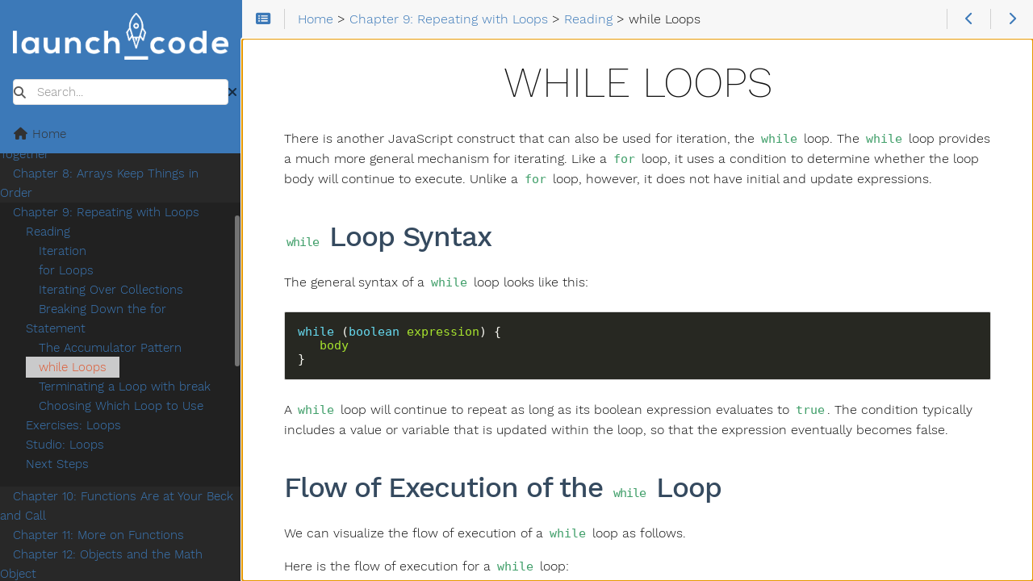

--- FILE ---
content_type: text/html; charset=utf-8
request_url: https://education.launchcode.org/intro-to-web-dev-curriculum/loops/reading/while-loops/index.html
body_size: 15079
content:
<!doctype html><html lang=en-us dir=ltr itemscope itemtype=http://schema.org/Article><head><meta charset=utf-8><meta name=viewport content="height=device-height,width=device-width,initial-scale=1,minimum-scale=1"><meta name=generator content="Hugo 0.121.0"><meta name=generator content="Relearn 6.1.1+tip"><meta name=description content="There is another JavaScript construct that can also be used for iteration, the while loop. The while loop provides a much more general mechanism for iterating. Like a for loop, it uses a condition to determine whether the loop body will continue to execute. Unlike a for loop, however, it does not have initial and update expressions.
while Loop Syntax The general syntax of a while loop looks like this:"><meta name=author content><meta name=twitter:card content="summary"><meta name=twitter:title content="while Loops :: Introduction to Web Dev"><meta name=twitter:description content="There is another JavaScript construct that can also be used for iteration, the while loop. The while loop provides a much more general mechanism for iterating. Like a for loop, it uses a condition to determine whether the loop body will continue to execute. Unlike a for loop, however, it does not have initial and update expressions.
while Loop Syntax The general syntax of a while loop looks like this:"><meta property="og:url" content="https://education.launchcode.org/intro-to-web-dev-curriculum/loops/reading/while-loops/index.html"><meta property="og:site_name" content="Introduction to Web Dev"><meta property="og:title" content="while Loops :: Introduction to Web Dev"><meta property="og:description" content="There is another JavaScript construct that can also be used for iteration, the while loop. The while loop provides a much more general mechanism for iterating. Like a for loop, it uses a condition to determine whether the loop body will continue to execute. Unlike a for loop, however, it does not have initial and update expressions.
while Loop Syntax The general syntax of a while loop looks like this:"><meta property="og:locale" content="en_us"><meta property="og:type" content="article"><meta property="article:section" content="Chapter 9: Repeating with Loops"><meta property="article:published_time" content="2023-08-28T09:21:11-05:00"><meta property="article:modified_time" content="2023-08-28T09:21:11-05:00"><meta itemprop=name content="while Loops :: Introduction to Web Dev"><meta itemprop=description content="There is another JavaScript construct that can also be used for iteration, the while loop. The while loop provides a much more general mechanism for iterating. Like a for loop, it uses a condition to determine whether the loop body will continue to execute. Unlike a for loop, however, it does not have initial and update expressions.
while Loop Syntax The general syntax of a while loop looks like this:"><meta itemprop=datePublished content="2023-08-28T09:21:11-05:00"><meta itemprop=dateModified content="2023-08-28T09:21:11-05:00"><meta itemprop=wordCount content="938"><title>while Loops :: Introduction to Web Dev</title>
<link href=https://education.launchcode.org/intro-to-web-dev-curriculum/images/favicon.png?1725917246 rel=icon type=image/png><link href=https://education.launchcode.org/intro-to-web-dev-curriculum/images/favicon.ico?1725917246 rel=icon type=image/x-icon sizes=any><link href=https://education.launchcode.org/intro-to-web-dev-curriculum/css/fontawesome-all.min.css?1725917246 rel=stylesheet media=print onload='this.media="all",this.onload=null'><noscript><link href=https://education.launchcode.org/intro-to-web-dev-curriculum/css/fontawesome-all.min.css?1725917246 rel=stylesheet></noscript><link href=https://education.launchcode.org/intro-to-web-dev-curriculum/css/nucleus.css?1725917246 rel=stylesheet><link href=https://education.launchcode.org/intro-to-web-dev-curriculum/css/auto-complete.css?1725917246 rel=stylesheet media=print onload='this.media="all",this.onload=null'><noscript><link href=https://education.launchcode.org/intro-to-web-dev-curriculum/css/auto-complete.css?1725917246 rel=stylesheet></noscript><link href=https://education.launchcode.org/intro-to-web-dev-curriculum/css/perfect-scrollbar.min.css?1725917246 rel=stylesheet><link href=https://education.launchcode.org/intro-to-web-dev-curriculum/css/fonts.css?1725917246 rel=stylesheet media=print onload='this.media="all",this.onload=null'><noscript><link href=https://education.launchcode.org/intro-to-web-dev-curriculum/css/fonts.css?1725917246 rel=stylesheet></noscript><link href=https://education.launchcode.org/intro-to-web-dev-curriculum/css/theme.css?1725917246 rel=stylesheet><link href=https://education.launchcode.org/intro-to-web-dev-curriculum/css/theme-lc-light.css?1725917246 rel=stylesheet id=R-variant-style><link href=https://education.launchcode.org/intro-to-web-dev-curriculum/css/chroma-relearn-light.css?1725917246 rel=stylesheet id=R-variant-chroma-style><link href=https://education.launchcode.org/intro-to-web-dev-curriculum/css/variant.css?1725917246 rel=stylesheet><link href=https://education.launchcode.org/intro-to-web-dev-curriculum/css/print.css?1725917246 rel=stylesheet media=print><script src=https://education.launchcode.org/intro-to-web-dev-curriculum/js/variant.js?1725917246></script><script>window.relearn=window.relearn||{},window.relearn.relBasePath="../../..",window.relearn.relBaseUri="../../..",window.relearn.absBaseUri="https://education.launchcode.org/intro-to-web-dev-curriculum",window.variants&&variants.init(["lc-light","lc-dark-blue","lc-dark-blue-two"]),window.T_Copy_to_clipboard=`Copy to clipboard`,window.T_Copied_to_clipboard=`Copied to clipboard!`,window.T_Copy_link_to_clipboard=`Copy link to clipboard`,window.T_Link_copied_to_clipboard=`Copied link to clipboard!`,window.T_Reset_view=`Reset view`,window.T_View_reset=`View reset!`,window.T_No_results_found=`No results found for "{0}"`,window.T_N_results_found=`{1} results found for "{0}"`</script></head><body class="mobile-support html" data-url=https://education.launchcode.org/intro-to-web-dev-curriculum/loops/reading/while-loops/index.html><div id=R-body class=default-animation><div id=R-body-overlay></div><nav id=R-topbar><div class=topbar-wrapper><div class=topbar-sidebar-divider></div><div class="topbar-area topbar-area-start" data-area=start><div class="topbar-button topbar-button-sidebar" data-content-empty=disable data-width-s=show data-width-m=hide data-width-l=hide><button class=topbar-control onclick=toggleNav() type=button title="Menu (CTRL+ALT+n)"><i class="fa-fw fas fa-bars"></i></button></div><div class="topbar-button topbar-button-toc" data-content-empty=hide data-width-s=show data-width-m=show data-width-l=show><button class=topbar-control onclick=toggleTopbarFlyout(this) type=button title="Table of Contents (CTRL+ALT+t)"><i class="fa-fw fas fa-list-alt"></i></button><div class=topbar-content><div class=topbar-content-wrapper><nav class=TableOfContents><ul><li><a href=#while-loop-syntax><code>while</code> Loop Syntax</a></li><li><a href=#flow-of-execution-of-the-while-loop>Flow of Execution of the <code>while</code> Loop</a></li><li><a href=#for-loops-rewritten-as-while-loops><code>for</code> Loops Rewritten as <code>while</code> Loops</a></li><li><a href=#beyond-for-loops>Beyond <code>for</code> Loops</a></li><li><a href=#infinite-loops-revisited>Infinite Loops, Revisited</a></li><li><a href=#check-your-understanding>Check Your Understanding</a></li></ul></nav></div></div></div></div><ol class="topbar-breadcrumbs breadcrumbs highlightable" itemscope itemtype=http://schema.org/BreadcrumbList><li itemscope itemtype=https://schema.org/ListItem itemprop=itemListElement><a itemprop=item href=https://education.launchcode.org/intro-to-web-dev-curriculum/index.html><span itemprop=name>Home</span></a><meta itemprop=position content="1">&nbsp;>&nbsp;</li><li itemscope itemtype=https://schema.org/ListItem itemprop=itemListElement><a itemprop=item href=https://education.launchcode.org/intro-to-web-dev-curriculum/loops/index.html><span itemprop=name>Chapter 9: Repeating with Loops</span></a><meta itemprop=position content="2">&nbsp;>&nbsp;</li><li itemscope itemtype=https://schema.org/ListItem itemprop=itemListElement><a itemprop=item href=https://education.launchcode.org/intro-to-web-dev-curriculum/loops/reading/index.html><span itemprop=name>Reading</span></a><meta itemprop=position content="3">&nbsp;>&nbsp;</li><li itemscope itemtype=https://schema.org/ListItem itemprop=itemListElement><span itemprop=name>while Loops</span><meta itemprop=position content="4"></li></ol><div class="topbar-area topbar-area-end" data-area=end><div class="topbar-button topbar-button-prev" data-content-empty=disable data-width-s=show data-width-m=show data-width-l=show><a class=topbar-control href=https://education.launchcode.org/intro-to-web-dev-curriculum/loops/reading/accumulator-pattern/index.html title="The Accumulator Pattern (🡐)"><i class="fa-fw fas fa-chevron-left"></i></a></div><div class="topbar-button topbar-button-next" data-content-empty=disable data-width-s=show data-width-m=show data-width-l=show><a class=topbar-control href=https://education.launchcode.org/intro-to-web-dev-curriculum/loops/reading/terminating-loops/index.html title="Terminating a Loop with break (🡒)"><i class="fa-fw fas fa-chevron-right"></i></a></div><div class="topbar-button topbar-button-more" data-content-empty=hide data-width-s=show data-width-m=show data-width-l=show><button class=topbar-control onclick=toggleTopbarFlyout(this) type=button title=More><i class="fa-fw fas fa-ellipsis-v"></i></button><div class=topbar-content><div class=topbar-content-wrapper><div class="topbar-area topbar-area-more" data-area=more></div></div></div></div></div></div></nav><div id=R-main-overlay></div><main id=R-body-inner class="highlightable default" tabindex=-1><div class=flex-block-wrapper><article class=default><header class=headline></header><h1 id=while-loops>while Loops</h1><p>There is another JavaScript construct that can also be used for iteration, the
<code>while</code> loop. The <code>while</code> loop provides a much more general mechanism for
iterating. Like a <code>for</code> loop, it uses a condition to determine whether the
loop body will continue to execute. Unlike a <code>for</code> loop, however, it does not
have initial and update expressions.</p><h2 id=while-loop-syntax><code>while</code> Loop Syntax</h2><p>The general syntax of a <code>while</code> loop looks like this:</p><div class="highlight wrap-code"><pre tabindex=0 style=color:#f8f8f2;background-color:#272822;-moz-tab-size:4;-o-tab-size:4;tab-size:4><code class=language-javascript data-lang=javascript><span style=display:flex><span><span style=color:#66d9ef>while</span> (<span style=color:#66d9ef>boolean</span> <span style=color:#a6e22e>expression</span>) {
</span></span><span style=display:flex><span>   <span style=color:#a6e22e>body</span>
</span></span><span style=display:flex><span>}</span></span></code></pre></div><p>A <code>while</code> loop will continue to repeat as long as its boolean expression
evaluates to <code>true</code>. The condition typically includes a value or variable
that is updated within the loop, so that the expression eventually becomes
false.</p><h2 id=flow-of-execution-of-the-while-loop>Flow of Execution of the <code>while</code> Loop</h2><p>We can visualize the flow of execution of a <code>while</code> loop as follows.</p><p>Here is the flow of execution for a <code>while</code> loop:</p><ol><li>Evaluate the condition, which yields a value of <code>true</code> or <code>false</code>.</li><li>If the condition is <code>false</code>, exit the <code>while</code> loop and continue
execution at the next statement after the loop body.</li><li>If the condition is <code>true</code>, execute the loop body and then go back to step
1.</li></ol><h2 id=for-loops-rewritten-as-while-loops><code>for</code> Loops Rewritten as <code>while</code> Loops</h2><p>We can use the <code>while</code> loop to create any type of iteration we wish,
including anything that we have previously done with a <code>for</code> loop. For
example, consider our initial <code>for</code> loop example.</p><div class="highlight wrap-code" linenos=table><div style=color:#f8f8f2;background-color:#272822;-moz-tab-size:4;-o-tab-size:4;tab-size:4><table style=border-spacing:0;padding:0;margin:0;border:0><tr><td style=vertical-align:top;padding:0;margin:0;border:0><pre tabindex=0 style=color:#f8f8f2;background-color:#272822;-moz-tab-size:4;-o-tab-size:4;tab-size:4><code><span style="white-space:pre;-webkit-user-select:none;user-select:none;margin-right:.4em;padding:0 .4em;color:#7f7f7f">1
</span><span style="white-space:pre;-webkit-user-select:none;user-select:none;margin-right:.4em;padding:0 .4em;color:#7f7f7f">2
</span><span style="white-space:pre;-webkit-user-select:none;user-select:none;margin-right:.4em;padding:0 .4em;color:#7f7f7f">3
</span></code></pre></td><td style=vertical-align:top;padding:0;margin:0;border:0;width:100%><pre tabindex=0 style=color:#f8f8f2;background-color:#272822;-moz-tab-size:4;-o-tab-size:4;tab-size:4><code class=language-js data-lang=js><span style=display:flex><span><span style=color:#66d9ef>for</span> (<span style=color:#66d9ef>let</span> <span style=color:#a6e22e>i</span> <span style=color:#f92672>=</span> <span style=color:#ae81ff>0</span>; <span style=color:#a6e22e>i</span> <span style=color:#f92672>&lt;</span> <span style=color:#ae81ff>51</span>; <span style=color:#a6e22e>i</span><span style=color:#f92672>++</span>) {
</span></span><span style=display:flex><span>   <span style=color:#a6e22e>console</span>.<span style=color:#a6e22e>log</span>(<span style=color:#a6e22e>i</span>);
</span></span><span style=display:flex><span>}</span></span></code></pre></td></tr></table></div></div><p>This can be rewritten as a while loop. Check out <code>while-Loop-Example.js</code> in <code>loops/chapter-examples</code> in <code>javascript-projects</code> to see how!</p><div class="highlight wrap-code" linenos="%!q(bool=true)"><div style=color:#f8f8f2;background-color:#272822;-moz-tab-size:4;-o-tab-size:4;tab-size:4><table style=border-spacing:0;padding:0;margin:0;border:0><tr><td style=vertical-align:top;padding:0;margin:0;border:0><pre tabindex=0 style=color:#f8f8f2;background-color:#272822;-moz-tab-size:4;-o-tab-size:4;tab-size:4><code><span style="white-space:pre;-webkit-user-select:none;user-select:none;margin-right:.4em;padding:0 .4em;color:#7f7f7f">1
</span><span style="white-space:pre;-webkit-user-select:none;user-select:none;margin-right:.4em;padding:0 .4em;color:#7f7f7f">2
</span><span style="white-space:pre;-webkit-user-select:none;user-select:none;margin-right:.4em;padding:0 .4em;color:#7f7f7f">3
</span><span style="white-space:pre;-webkit-user-select:none;user-select:none;margin-right:.4em;padding:0 .4em;color:#7f7f7f">4
</span><span style="white-space:pre;-webkit-user-select:none;user-select:none;margin-right:.4em;padding:0 .4em;color:#7f7f7f">5
</span><span style="white-space:pre;-webkit-user-select:none;user-select:none;margin-right:.4em;padding:0 .4em;color:#7f7f7f">6
</span></code></pre></td><td style=vertical-align:top;padding:0;margin:0;border:0;width:100%><pre tabindex=0 style=color:#f8f8f2;background-color:#272822;-moz-tab-size:4;-o-tab-size:4;tab-size:4><code class=language-js data-lang=js><span style=display:flex><span><span style=color:#66d9ef>let</span> <span style=color:#a6e22e>i</span> <span style=color:#f92672>=</span> <span style=color:#ae81ff>0</span>;
</span></span><span style=display:flex><span>
</span></span><span style=display:flex><span><span style=color:#66d9ef>while</span> (<span style=color:#a6e22e>i</span> <span style=color:#f92672>&lt;</span> <span style=color:#ae81ff>51</span>) {
</span></span><span style=display:flex><span>   <span style=color:#a6e22e>console</span>.<span style=color:#a6e22e>log</span>(<span style=color:#a6e22e>i</span>);
</span></span><span style=display:flex><span>   <span style=color:#a6e22e>i</span><span style=color:#f92672>++</span>;
</span></span><span style=display:flex><span>}</span></span></code></pre></td></tr></table></div></div><p>Instead of relying on the initial and update expressions, as we do in a
<code>for</code> loop, we must manage the state of our loop manually. To do this,
<em>before</em> entering the <code>while</code> loop, we will create the variable <code>i</code> and
initialize it to 0, the first number we want to print. This variable plays the
same role as the loop variable in a <code>for</code> loop. Every iteration will print
<code>i</code> and then increment <code>i</code> to the next value, until it reaches the value
51. The loop continues to iterate until the condition <code>i &lt; 51</code> evaluates to
<code>false</code>.</p><p>You can almost read the <code>while</code> statement as if it were in a natural
language: <em>while <code>i</code> is less than <code>51</code>, continue executing the body of the
loop</em>.</p><div class="box notices cstyle blue"><div class=box-label>Example</div><div class=box-content><p>What happens if you forget to include <code>i++</code> at the end of the <code>while</code> loop above?</p></div></div><h2 id=beyond-for-loops>Beyond <code>for</code> Loops</h2><p>We stated earlier that <code>while</code> loops are more flexible than <code>for</code> loops.
Now we will look at an example that illustrates this.</p><p>This program is an example of <strong>input validation</strong>. It prompts the user to
enter a positive number, converting the input string to the number data type.
If the number is not positive, then the user is prompted again within the body
of the loop. As long as the user continues to input non-positive numbers, the
loop will continue to iterate.</p><div class="highlight wrap-code" linenos="%!q(bool=true)"><div style=color:#f8f8f2;background-color:#272822;-moz-tab-size:4;-o-tab-size:4;tab-size:4><table style=border-spacing:0;padding:0;margin:0;border:0><tr><td style=vertical-align:top;padding:0;margin:0;border:0><pre tabindex=0 style=color:#f8f8f2;background-color:#272822;-moz-tab-size:4;-o-tab-size:4;tab-size:4><code><span style="white-space:pre;-webkit-user-select:none;user-select:none;margin-right:.4em;padding:0 .4em;color:#7f7f7f">1
</span><span style="white-space:pre;-webkit-user-select:none;user-select:none;margin-right:.4em;padding:0 .4em;color:#7f7f7f">2
</span><span style="white-space:pre;-webkit-user-select:none;user-select:none;margin-right:.4em;padding:0 .4em;color:#7f7f7f">3
</span><span style="white-space:pre;-webkit-user-select:none;user-select:none;margin-right:.4em;padding:0 .4em;color:#7f7f7f">4
</span><span style="white-space:pre;-webkit-user-select:none;user-select:none;margin-right:.4em;padding:0 .4em;color:#7f7f7f">5
</span><span style="white-space:pre;-webkit-user-select:none;user-select:none;margin-right:.4em;padding:0 .4em;color:#7f7f7f">6
</span><span style="white-space:pre;-webkit-user-select:none;user-select:none;margin-right:.4em;padding:0 .4em;color:#7f7f7f">7
</span><span style="white-space:pre;-webkit-user-select:none;user-select:none;margin-right:.4em;padding:0 .4em;color:#7f7f7f">8
</span><span style="white-space:pre;-webkit-user-select:none;user-select:none;margin-right:.4em;padding:0 .4em;color:#7f7f7f">9
</span></code></pre></td><td style=vertical-align:top;padding:0;margin:0;border:0;width:100%><pre tabindex=0 style=color:#f8f8f2;background-color:#272822;-moz-tab-size:4;-o-tab-size:4;tab-size:4><code class=language-js data-lang=js><span style=display:flex><span><span style=color:#66d9ef>const</span> <span style=color:#a6e22e>input</span> <span style=color:#f92672>=</span> <span style=color:#a6e22e>require</span>(<span style=color:#e6db74>&#39;readline-sync&#39;</span>);
</span></span><span style=display:flex><span>
</span></span><span style=display:flex><span><span style=color:#66d9ef>let</span> <span style=color:#a6e22e>num</span> <span style=color:#f92672>=</span> <span style=color:#a6e22e>input</span>.<span style=color:#a6e22e>question</span>(<span style=color:#e6db74>&#39;Please enter a positive number:&#39;</span>);
</span></span><span style=display:flex><span><span style=color:#a6e22e>num</span> <span style=color:#f92672>=</span> Number(<span style=color:#a6e22e>num</span>);
</span></span><span style=display:flex><span>
</span></span><span style=display:flex><span><span style=color:#66d9ef>while</span> (<span style=color:#a6e22e>num</span> <span style=color:#f92672>&lt;=</span> <span style=color:#ae81ff>0</span>) {
</span></span><span style=display:flex><span>   <span style=color:#a6e22e>num</span> <span style=color:#f92672>=</span> <span style=color:#a6e22e>input</span>.<span style=color:#a6e22e>question</span>(<span style=color:#e6db74>&#39;Invalid input. Please enter a positive number:&#39;</span>);
</span></span><span style=display:flex><span>   <span style=color:#a6e22e>num</span> <span style=color:#f92672>=</span> Number(<span style=color:#a6e22e>num</span>);
</span></span><span style=display:flex><span>}</span></span></code></pre></td></tr></table></div></div><p>This example illustrates the additional flexibility provided by <code>while</code>
loops. While we use <code>for</code> loops to iterate over fixed collections (a string,
an array, a collection of integers), the <code>while</code> loop can be used to iterate
in more general circumstances. For the input validation example, at runtime it
cannot be determined how many times the loop will repeat.</p><h2 id=infinite-loops-revisited>Infinite Loops, Revisited</h2><p>It is easier to create an infinite <code>while</code> loop than an infinite <code>for</code>
loop. To see this, consider what happens to our first <code>while</code> loop example
if we forget to update the loop variable.</p><div class="highlight wrap-code" linenos=table><div style=color:#f8f8f2;background-color:#272822;-moz-tab-size:4;-o-tab-size:4;tab-size:4><table style=border-spacing:0;padding:0;margin:0;border:0><tr><td style=vertical-align:top;padding:0;margin:0;border:0><pre tabindex=0 style=color:#f8f8f2;background-color:#272822;-moz-tab-size:4;-o-tab-size:4;tab-size:4><code><span style="white-space:pre;-webkit-user-select:none;user-select:none;margin-right:.4em;padding:0 .4em;color:#7f7f7f">1
</span><span style="white-space:pre;-webkit-user-select:none;user-select:none;margin-right:.4em;padding:0 .4em;color:#7f7f7f">2
</span><span style="white-space:pre;-webkit-user-select:none;user-select:none;margin-right:.4em;padding:0 .4em;color:#7f7f7f">3
</span><span style="white-space:pre;-webkit-user-select:none;user-select:none;margin-right:.4em;padding:0 .4em;color:#7f7f7f">4
</span><span style="white-space:pre;-webkit-user-select:none;user-select:none;margin-right:.4em;padding:0 .4em;color:#7f7f7f">5
</span></code></pre></td><td style=vertical-align:top;padding:0;margin:0;border:0;width:100%><pre tabindex=0 style=color:#f8f8f2;background-color:#272822;-moz-tab-size:4;-o-tab-size:4;tab-size:4><code class=language-js data-lang=js><span style=display:flex><span><span style=color:#66d9ef>let</span> <span style=color:#a6e22e>i</span> <span style=color:#f92672>=</span> <span style=color:#ae81ff>0</span>;
</span></span><span style=display:flex><span>
</span></span><span style=display:flex><span><span style=color:#66d9ef>while</span> (<span style=color:#a6e22e>i</span> <span style=color:#f92672>&lt;</span> <span style=color:#ae81ff>51</span>) {
</span></span><span style=display:flex><span>   <span style=color:#a6e22e>console</span>.<span style=color:#a6e22e>log</span>(<span style=color:#a6e22e>i</span>);
</span></span><span style=display:flex><span>}</span></span></code></pre></td></tr></table></div></div><p>This is an infinite loop. The variable <code>i</code> is initialized to 0 and never
updated, so the condition <code>i &lt; 51</code> will always be true. If you ran this
program, you would see an never-ending list of zeros.</p><p>Even when we remember to update the counter, we must be careful to make sure
that the condition will eventually be <code>false</code>.</p><div class="highlight wrap-code" linenos=table><div style=color:#f8f8f2;background-color:#272822;-moz-tab-size:4;-o-tab-size:4;tab-size:4><table style=border-spacing:0;padding:0;margin:0;border:0><tr><td style=vertical-align:top;padding:0;margin:0;border:0><pre tabindex=0 style=color:#f8f8f2;background-color:#272822;-moz-tab-size:4;-o-tab-size:4;tab-size:4><code><span style="white-space:pre;-webkit-user-select:none;user-select:none;margin-right:.4em;padding:0 .4em;color:#7f7f7f">1
</span><span style="white-space:pre;-webkit-user-select:none;user-select:none;margin-right:.4em;padding:0 .4em;color:#7f7f7f">2
</span><span style="white-space:pre;-webkit-user-select:none;user-select:none;margin-right:.4em;padding:0 .4em;color:#7f7f7f">3
</span><span style="white-space:pre;-webkit-user-select:none;user-select:none;margin-right:.4em;padding:0 .4em;color:#7f7f7f">4
</span><span style="white-space:pre;-webkit-user-select:none;user-select:none;margin-right:.4em;padding:0 .4em;color:#7f7f7f">5
</span><span style="white-space:pre;-webkit-user-select:none;user-select:none;margin-right:.4em;padding:0 .4em;color:#7f7f7f">6
</span></code></pre></td><td style=vertical-align:top;padding:0;margin:0;border:0;width:100%><pre tabindex=0 style=color:#f8f8f2;background-color:#272822;-moz-tab-size:4;-o-tab-size:4;tab-size:4><code class=language-js data-lang=js><span style=display:flex><span><span style=color:#66d9ef>let</span> <span style=color:#a6e22e>i</span> <span style=color:#f92672>=</span> <span style=color:#ae81ff>0</span>;
</span></span><span style=display:flex><span>
</span></span><span style=display:flex><span><span style=color:#66d9ef>while</span> (<span style=color:#a6e22e>i</span> <span style=color:#f92672>&lt;</span> <span style=color:#ae81ff>51</span>) {
</span></span><span style=display:flex><span>   <span style=color:#a6e22e>console</span>.<span style=color:#a6e22e>log</span>(<span style=color:#a6e22e>i</span>);
</span></span><span style=display:flex><span>   <span style=color:#a6e22e>i</span><span style=color:#f92672>--</span>;
</span></span><span style=display:flex><span>}</span></span></code></pre></td></tr></table></div></div><p>In this case, <code>i--</code> decreases the value of the counter. Since <code>i</code> starts at
0, <code>i &lt; 51</code> will always be true. If you ran this program, you would see an
ever-expanding list of negative numbers.</p><div class="box notices cstyle green"><div class=box-label><i class="fa-fw fas fa-rocket"></i> Tip</div><div class=box-content><p>At some point, everyone creates an infinite loop. When this happens to you,
typing <code>control-c</code> will usually force your program to stop.</p></div></div><h2 id=check-your-understanding>Check Your Understanding</h2><div class="box notices cstyle green"><div class=box-label><i class="fa-fw fas fa-rocket"></i> Question</div><div class=box-content><p>True/False: You can rewrite any <code>for</code> loop as a <code>while</code> loop.</p></div></div><div class="box notices cstyle green"><div class=box-label><i class="fa-fw fas fa-rocket"></i> Question</div><div class=box-content><p>The following code contains an infinite loop. Which is the best explanation for why the loop does not terminate?</p><div class="highlight wrap-code" linenos=table><div style=color:#f8f8f2;background-color:#272822;-moz-tab-size:4;-o-tab-size:4;tab-size:4><table style=border-spacing:0;padding:0;margin:0;border:0><tr><td style=vertical-align:top;padding:0;margin:0;border:0><pre tabindex=0 style=color:#f8f8f2;background-color:#272822;-moz-tab-size:4;-o-tab-size:4;tab-size:4><code><span style="white-space:pre;-webkit-user-select:none;user-select:none;margin-right:.4em;padding:0 .4em;color:#7f7f7f">1
</span><span style="white-space:pre;-webkit-user-select:none;user-select:none;margin-right:.4em;padding:0 .4em;color:#7f7f7f">2
</span><span style="white-space:pre;-webkit-user-select:none;user-select:none;margin-right:.4em;padding:0 .4em;color:#7f7f7f">3
</span><span style="white-space:pre;-webkit-user-select:none;user-select:none;margin-right:.4em;padding:0 .4em;color:#7f7f7f">4
</span><span style="white-space:pre;-webkit-user-select:none;user-select:none;margin-right:.4em;padding:0 .4em;color:#7f7f7f">5
</span><span style="white-space:pre;-webkit-user-select:none;user-select:none;margin-right:.4em;padding:0 .4em;color:#7f7f7f">6
</span><span style="white-space:pre;-webkit-user-select:none;user-select:none;margin-right:.4em;padding:0 .4em;color:#7f7f7f">7
</span><span style="white-space:pre;-webkit-user-select:none;user-select:none;margin-right:.4em;padding:0 .4em;color:#7f7f7f">8
</span><span style="white-space:pre;-webkit-user-select:none;user-select:none;margin-right:.4em;padding:0 .4em;color:#7f7f7f">9
</span></code></pre></td><td style=vertical-align:top;padding:0;margin:0;border:0;width:100%><pre tabindex=0 style=color:#f8f8f2;background-color:#272822;-moz-tab-size:4;-o-tab-size:4;tab-size:4><code class=language-js data-lang=js><span style=display:flex><span><span style=color:#66d9ef>let</span> <span style=color:#a6e22e>n</span> <span style=color:#f92672>=</span> <span style=color:#ae81ff>10</span>;
</span></span><span style=display:flex><span><span style=color:#66d9ef>let</span> <span style=color:#a6e22e>answer</span> <span style=color:#f92672>=</span> <span style=color:#ae81ff>1</span>;
</span></span><span style=display:flex><span>
</span></span><span style=display:flex><span><span style=color:#66d9ef>while</span> (<span style=color:#a6e22e>n</span> <span style=color:#f92672>&gt;</span> <span style=color:#ae81ff>0</span>) {
</span></span><span style=display:flex><span>   <span style=color:#a6e22e>answer</span> <span style=color:#f92672>=</span> <span style=color:#a6e22e>answer</span> <span style=color:#f92672>+</span> <span style=color:#a6e22e>n</span>;
</span></span><span style=display:flex><span>   <span style=color:#a6e22e>n</span> <span style=color:#f92672>=</span> <span style=color:#a6e22e>n</span> <span style=color:#f92672>+</span> <span style=color:#ae81ff>1</span>;
</span></span><span style=display:flex><span>}
</span></span><span style=display:flex><span>
</span></span><span style=display:flex><span><span style=color:#a6e22e>console</span>.<span style=color:#a6e22e>log</span>(<span style=color:#a6e22e>answer</span>);</span></span></code></pre></td></tr></table></div></div><ol><li><code>n</code> starts at 10 and is incremented by 1 each time through the loop, so it will always be positive.</li><li><code>answer</code> starts at 1 and is incremented by <code>n</code> each time, so it will always be positive</li><li>You cannot compare <code>n</code> to 0 in a <code>while</code> loop. You must compare it to another variable.</li><li>In the <code>while</code> loop body, we must set <code>n</code> to <code>false</code>, and this code does not do that.</li></ol></div></div><footer class=footline></footer></article></div></main></div><aside id=R-sidebar class=default-animation><div id=R-header-topbar class=default-animation></div><div id=R-header-wrapper class=default-animation><div id=R-header class=default-animation><a href=https://education.launchcode.org/intro-to-web-dev-curriculum/><img src=https://education.launchcode.org/intro-to-web-dev-curriculum/images/LaunchCode_white.png alt=LaunchCode></a></div><search><div class="searchbox default-animation"><i class="fas fa-search" title="Search (CTRL+ALT+f)"></i>
<label class=a11y-only for=R-search-by>Search</label>
<input data-search-input id=R-search-by name=search-by class=search-by type=search placeholder=Search...>
<button class=search-clear type=button data-search-clear title="Clear search"><i class="fas fa-times" title="Clear search"></i></button></div></search><script>var contentLangs=["en"]</script><script src=https://education.launchcode.org/intro-to-web-dev-curriculum/js/auto-complete.js?1725917246 defer></script><script src=https://education.launchcode.org/intro-to-web-dev-curriculum/js/lunr/lunr.min.js?1725917246 defer></script><script src=https://education.launchcode.org/intro-to-web-dev-curriculum/js/lunr/lunr.stemmer.support.min.js?1725917246 defer></script><script src=https://education.launchcode.org/intro-to-web-dev-curriculum/js/lunr/lunr.multi.min.js?1725917246 defer></script><script src=https://education.launchcode.org/intro-to-web-dev-curriculum/js/lunr/lunr.en.min.js?1725917246 defer></script><script src=https://education.launchcode.org/intro-to-web-dev-curriculum/js/search.js?1725917246 defer></script></div><div id=R-homelinks class="default-animation homelinks"><ul><li><a class=padding href=https://education.launchcode.org/intro-to-web-dev-curriculum/index.html><i class="fa-fw fas fa-home"></i> Home</a></li></ul><hr class=padding></div><div id=R-content-wrapper class=highlightable><div id=R-topics><ul class="enlarge morespace collapsible-menu"><li data-nav-id=/introduction/index.html><a class=padding href=https://education.launchcode.org/intro-to-web-dev-curriculum/introduction/index.html>Chapter 1: Introduction</a><ul id=R-subsections-db5db1cf4b1800282ddcebf5cde99c36 class="morespace collapsible-menu"><li data-nav-id=/introduction/reading/index.html class=alwaysopen><a class=padding href=https://education.launchcode.org/intro-to-web-dev-curriculum/introduction/reading/index.html>Reading</a><ul id=R-subsections-3aa95ef44f3b5e1d010174631262e176 class="morespace collapsible-menu"><li data-nav-id=/introduction/reading/why-learn-code/index.html><a class=padding href=https://education.launchcode.org/intro-to-web-dev-curriculum/introduction/reading/why-learn-code/index.html>Why Learn to Code?</a></li><li data-nav-id=/introduction/reading/why-learn-javascript/index.html><a class=padding href=https://education.launchcode.org/intro-to-web-dev-curriculum/introduction/reading/why-learn-javascript/index.html>Why Learn JavaScript?</a></li><li data-nav-id=/introduction/reading/about-launchcode-programs/index.html><a class=padding href=https://education.launchcode.org/intro-to-web-dev-curriculum/introduction/reading/about-launchcode-programs/index.html>About LaunchCode Programs</a></li><li data-nav-id=/introduction/reading/blended-learning/index.html><a class=padding href=https://education.launchcode.org/intro-to-web-dev-curriculum/introduction/reading/blended-learning/index.html>Blended Learning</a></li><li data-nav-id=/introduction/reading/class-platforms/index.html><a class=padding href=https://education.launchcode.org/intro-to-web-dev-curriculum/introduction/reading/class-platforms/index.html>Class Platforms</a></li><li data-nav-id=/introduction/reading/using-this-book/index.html><a class=padding href=https://education.launchcode.org/intro-to-web-dev-curriculum/introduction/reading/using-this-book/index.html>Using This Book</a></li><li data-nav-id=/introduction/reading/technologies-in-course/index.html><a class=padding href=https://education.launchcode.org/intro-to-web-dev-curriculum/introduction/reading/technologies-in-course/index.html>Technologies in This Course</a></li></ul></li></ul></li><li data-nav-id=/how-programs-work/index.html><a class=padding href=https://education.launchcode.org/intro-to-web-dev-curriculum/how-programs-work/index.html>Chapter 2: How Programs Work</a><ul id=R-subsections-35df2e63ae80e4b795ebe6bcb762c417 class="morespace collapsible-menu"><li data-nav-id=/how-programs-work/reading/index.html class=alwaysopen><a class=padding href=https://education.launchcode.org/intro-to-web-dev-curriculum/how-programs-work/reading/index.html>Reading</a><ul id=R-subsections-cb7c6b0469787f24ff7feddf32234afe class="morespace collapsible-menu"><li data-nav-id=/how-programs-work/reading/introduction/index.html><a class=padding href=https://education.launchcode.org/intro-to-web-dev-curriculum/how-programs-work/reading/introduction/index.html>Introduction</a></li><li data-nav-id=/how-programs-work/reading/programming-languages/index.html><a class=padding href=https://education.launchcode.org/intro-to-web-dev-curriculum/how-programs-work/reading/programming-languages/index.html>Programming Languages</a></li><li data-nav-id=/how-programs-work/reading/the-js-language/index.html><a class=padding href=https://education.launchcode.org/intro-to-web-dev-curriculum/how-programs-work/reading/the-js-language/index.html>The JavaScript Language</a></li><li data-nav-id=/how-programs-work/reading/installs-and-setups/index.html><a class=padding href=https://education.launchcode.org/intro-to-web-dev-curriculum/how-programs-work/reading/installs-and-setups/index.html>Setting Up Your Coding Tools</a></li><li data-nav-id=/how-programs-work/reading/your-first-program/index.html><a class=padding href=https://education.launchcode.org/intro-to-web-dev-curriculum/how-programs-work/reading/your-first-program/index.html>Your First Program</a></li><li data-nav-id=/how-programs-work/reading/workflow-recap/index.html><a class=padding href=https://education.launchcode.org/intro-to-web-dev-curriculum/how-programs-work/reading/workflow-recap/index.html>Workflow Recap</a></li></ul></li><li data-nav-id=/how-programs-work/next-steps/index.html><a class=padding href=https://education.launchcode.org/intro-to-web-dev-curriculum/how-programs-work/next-steps/index.html>Next Steps</a></li></ul></li><li data-nav-id=/how-to-write-code/index.html><a class=padding href=https://education.launchcode.org/intro-to-web-dev-curriculum/how-to-write-code/index.html>Chapter 3: How to Write Code</a><ul id=R-subsections-bc223119e0a5e062af7f6d4c3865ac6f class="morespace collapsible-menu"><li data-nav-id=/how-to-write-code/reading/index.html class=alwaysopen><a class=padding href=https://education.launchcode.org/intro-to-web-dev-curriculum/how-to-write-code/reading/index.html>Reading</a><ul id=R-subsections-e685c4267a824bc75c91eafc9f951178 class="morespace collapsible-menu"><li data-nav-id=/how-to-write-code/reading/introduction/index.html><a class=padding href=https://education.launchcode.org/intro-to-web-dev-curriculum/how-to-write-code/reading/introduction/index.html>What is Code?</a></li><li data-nav-id=/how-to-write-code/reading/syntax-rules/index.html><a class=padding href=https://education.launchcode.org/intro-to-web-dev-curriculum/how-to-write-code/reading/syntax-rules/index.html>Syntax Rules</a></li><li data-nav-id=/how-to-write-code/reading/javascript-projects-repo/index.html><a class=padding href=https://education.launchcode.org/intro-to-web-dev-curriculum/how-to-write-code/reading/javascript-projects-repo/index.html>JavaScript Projects Repository</a></li><li data-nav-id=/how-to-write-code/reading/comments/index.html><a class=padding href=https://education.launchcode.org/intro-to-web-dev-curriculum/how-to-write-code/reading/comments/index.html>Comments</a></li><li data-nav-id=/how-to-write-code/reading/output/index.html><a class=padding href=https://education.launchcode.org/intro-to-web-dev-curriculum/how-to-write-code/reading/output/index.html>Output with console.log</a></li><li data-nav-id=/how-to-write-code/reading/debugging/index.html><a class=padding href=https://education.launchcode.org/intro-to-web-dev-curriculum/how-to-write-code/reading/debugging/index.html>Fixing Errors in Your Code</a></li></ul></li><li data-nav-id=/how-to-write-code/next-steps/index.html><a class=padding href=https://education.launchcode.org/intro-to-web-dev-curriculum/how-to-write-code/next-steps/index.html>Welcome, Novice Coder</a></li></ul></li><li data-nav-id=/data-and-variables/index.html><a class=padding href=https://education.launchcode.org/intro-to-web-dev-curriculum/data-and-variables/index.html>Chapter 4: Data and Variables</a><ul id=R-subsections-162bcc7e09159e3d02a94d59298cbae9 class="morespace collapsible-menu"><li data-nav-id=/data-and-variables/reading/index.html class=alwaysopen><a class=padding href=https://education.launchcode.org/intro-to-web-dev-curriculum/data-and-variables/reading/index.html>Reading</a><ul id=R-subsections-ba958ca91bafccff1862d74d24a4e491 class="morespace collapsible-menu"><li data-nav-id=/data-and-variables/reading/values-and-data-types/index.html><a class=padding href=https://education.launchcode.org/intro-to-web-dev-curriculum/data-and-variables/reading/values-and-data-types/index.html>Values and Data Types</a></li><li data-nav-id=/data-and-variables/reading/type-conversion/index.html><a class=padding href=https://education.launchcode.org/intro-to-web-dev-curriculum/data-and-variables/reading/type-conversion/index.html>Type Conversion</a></li><li data-nav-id=/data-and-variables/reading/variables/index.html><a class=padding href=https://education.launchcode.org/intro-to-web-dev-curriculum/data-and-variables/reading/variables/index.html>Variables</a></li><li data-nav-id=/data-and-variables/reading/more-on-variables/index.html><a class=padding href=https://education.launchcode.org/intro-to-web-dev-curriculum/data-and-variables/reading/more-on-variables/index.html>More on Variables</a></li><li data-nav-id=/data-and-variables/reading/expressions-and-evaluation/index.html><a class=padding href=https://education.launchcode.org/intro-to-web-dev-curriculum/data-and-variables/reading/expressions-and-evaluation/index.html>Expressions and Evaluation</a></li><li data-nav-id=/data-and-variables/reading/operations/index.html><a class=padding href=https://education.launchcode.org/intro-to-web-dev-curriculum/data-and-variables/reading/operations/index.html>Operations</a></li><li data-nav-id=/data-and-variables/reading/other-operators/index.html><a class=padding href=https://education.launchcode.org/intro-to-web-dev-curriculum/data-and-variables/reading/other-operators/index.html>Other Operators</a></li><li data-nav-id=/data-and-variables/reading/input-readline-sync/index.html><a class=padding href=https://education.launchcode.org/intro-to-web-dev-curriculum/data-and-variables/reading/input-readline-sync/index.html>Input with readline-sync</a></li></ul></li><li data-nav-id=/data-and-variables/exercises/index.html><a class=padding href=https://education.launchcode.org/intro-to-web-dev-curriculum/data-and-variables/exercises/index.html>Exercises: Data and Variables</a></li><li data-nav-id=/data-and-variables/studio/index.html><a class=padding href=https://education.launchcode.org/intro-to-web-dev-curriculum/data-and-variables/studio/index.html>Studio: Goal Setting and Getting into the Right Mindset</a></li></ul></li><li data-nav-id=/decisions-with-conditionals/index.html><a class=padding href=https://education.launchcode.org/intro-to-web-dev-curriculum/decisions-with-conditionals/index.html>Chapter 5: Making Decisions with Conditionals</a><ul id=R-subsections-032bd43a85db25d1ea71f4a6a35099ca class="morespace collapsible-menu"><li data-nav-id=/decisions-with-conditionals/reading/index.html class=alwaysopen><a class=padding href=https://education.launchcode.org/intro-to-web-dev-curriculum/decisions-with-conditionals/reading/index.html>Reading</a><ul id=R-subsections-8e3b9286426e88c3fc0369bd210e6412 class="morespace collapsible-menu"><li data-nav-id=/decisions-with-conditionals/reading/booleans/index.html><a class=padding href=https://education.launchcode.org/intro-to-web-dev-curriculum/decisions-with-conditionals/reading/booleans/index.html>Booleans</a></li><li data-nav-id=/decisions-with-conditionals/reading/equality/index.html><a class=padding href=https://education.launchcode.org/intro-to-web-dev-curriculum/decisions-with-conditionals/reading/equality/index.html>Equality</a></li><li data-nav-id=/decisions-with-conditionals/reading/logical-operators/index.html><a class=padding href=https://education.launchcode.org/intro-to-web-dev-curriculum/decisions-with-conditionals/reading/logical-operators/index.html>Logical Operators</a></li><li data-nav-id=/decisions-with-conditionals/reading/conditionals/index.html><a class=padding href=https://education.launchcode.org/intro-to-web-dev-curriculum/decisions-with-conditionals/reading/conditionals/index.html>Conditionals</a></li><li data-nav-id=/decisions-with-conditionals/reading/nested-conditionals/index.html><a class=padding href=https://education.launchcode.org/intro-to-web-dev-curriculum/decisions-with-conditionals/reading/nested-conditionals/index.html>Nested Conditionals</a></li></ul></li><li data-nav-id=/decisions-with-conditionals/exercises/index.html><a class=padding href=https://education.launchcode.org/intro-to-web-dev-curriculum/decisions-with-conditionals/exercises/index.html>Exercises: Booleans and Conditionals</a></li><li data-nav-id=/decisions-with-conditionals/studio/index.html><a class=padding href=https://education.launchcode.org/intro-to-web-dev-curriculum/decisions-with-conditionals/studio/index.html>Studio: Shuttle Launch</a></li></ul></li><li data-nav-id=/errors-and-debugging/index.html><a class=padding href=https://education.launchcode.org/intro-to-web-dev-curriculum/errors-and-debugging/index.html>Chapter 6: Errors and Debugging</a><ul id=R-subsections-ce8d892c378f70b4b6d40e2f94d4dd4c class="morespace collapsible-menu"><li data-nav-id=/errors-and-debugging/reading/index.html class=alwaysopen><a class=padding href=https://education.launchcode.org/intro-to-web-dev-curriculum/errors-and-debugging/reading/index.html>Reading</a><ul id=R-subsections-41485da47dd1c4429c20e348f8de5ebf class="morespace collapsible-menu"><li data-nav-id=/errors-and-debugging/reading/what-is-debugging/index.html><a class=padding href=https://education.launchcode.org/intro-to-web-dev-curriculum/errors-and-debugging/reading/what-is-debugging/index.html>What is Debugging?</a></li><li data-nav-id=/errors-and-debugging/reading/categories-of-errors/index.html><a class=padding href=https://education.launchcode.org/intro-to-web-dev-curriculum/errors-and-debugging/reading/categories-of-errors/index.html>Categories of Errors</a></li><li data-nav-id=/errors-and-debugging/reading/diagnosing-error-messages/index.html><a class=padding href=https://education.launchcode.org/intro-to-web-dev-curriculum/errors-and-debugging/reading/diagnosing-error-messages/index.html>Diagnosing Error Messages</a></li><li data-nav-id=/errors-and-debugging/reading/error-types/index.html><a class=padding href=https://education.launchcode.org/intro-to-web-dev-curriculum/errors-and-debugging/reading/error-types/index.html>Error Types</a></li><li data-nav-id=/errors-and-debugging/reading/debugging-logic-errors/index.html><a class=padding href=https://education.launchcode.org/intro-to-web-dev-curriculum/errors-and-debugging/reading/debugging-logic-errors/index.html>Debugging Logic Errors</a></li><li data-nav-id=/errors-and-debugging/reading/how-to-avoid-debugging/index.html><a class=padding href=https://education.launchcode.org/intro-to-web-dev-curriculum/errors-and-debugging/reading/how-to-avoid-debugging/index.html>How to Avoid Debugging</a></li><li data-nav-id=/errors-and-debugging/reading/asking-good-questions/index.html><a class=padding href=https://education.launchcode.org/intro-to-web-dev-curriculum/errors-and-debugging/reading/asking-good-questions/index.html>Asking Good Questions</a></li></ul></li><li data-nav-id=/errors-and-debugging/exercises/index.html><a class=padding href=https://education.launchcode.org/intro-to-web-dev-curriculum/errors-and-debugging/exercises/index.html>Exercises: Debugging</a></li><li data-nav-id=/errors-and-debugging/next-steps/index.html><a class=padding href=https://education.launchcode.org/intro-to-web-dev-curriculum/errors-and-debugging/next-steps/index.html>Next Steps</a></li></ul></li><li data-nav-id=/stringing-characters-together/index.html><a class=padding href=https://education.launchcode.org/intro-to-web-dev-curriculum/stringing-characters-together/index.html>Chapter 7: Stringing Characters Together</a><ul id=R-subsections-e46574d5921748d075ac738502a0b4a1 class="morespace collapsible-menu"><li data-nav-id=/stringing-characters-together/reading/index.html class=alwaysopen><a class=padding href=https://education.launchcode.org/intro-to-web-dev-curriculum/stringing-characters-together/reading/index.html>Reading</a><ul id=R-subsections-a2288d7b09f696270604dd91006b1771 class="morespace collapsible-menu"><li data-nav-id=/stringing-characters-together/reading/strings-as-collections/index.html><a class=padding href=https://education.launchcode.org/intro-to-web-dev-curriculum/stringing-characters-together/reading/strings-as-collections/index.html>Strings as Collections</a></li><li data-nav-id=/stringing-characters-together/reading/bracket-notation/index.html><a class=padding href=https://education.launchcode.org/intro-to-web-dev-curriculum/stringing-characters-together/reading/bracket-notation/index.html>Bracket Notation</a></li><li data-nav-id=/stringing-characters-together/reading/string-objects/index.html><a class=padding href=https://education.launchcode.org/intro-to-web-dev-curriculum/stringing-characters-together/reading/string-objects/index.html>Strings as Objects</a></li><li data-nav-id=/stringing-characters-together/reading/string-immutability/index.html><a class=padding href=https://education.launchcode.org/intro-to-web-dev-curriculum/stringing-characters-together/reading/string-immutability/index.html>String Immutability</a></li><li data-nav-id=/stringing-characters-together/reading/string-methods/index.html><a class=padding href=https://education.launchcode.org/intro-to-web-dev-curriculum/stringing-characters-together/reading/string-methods/index.html>String Methods</a></li><li data-nav-id=/stringing-characters-together/reading/encoding-characters/index.html><a class=padding href=https://education.launchcode.org/intro-to-web-dev-curriculum/stringing-characters-together/reading/encoding-characters/index.html>Encoding Characters</a></li><li data-nav-id=/stringing-characters-together/reading/special-characters/index.html><a class=padding href=https://education.launchcode.org/intro-to-web-dev-curriculum/stringing-characters-together/reading/special-characters/index.html>Special Characters</a></li><li data-nav-id=/stringing-characters-together/reading/template-literals/index.html><a class=padding href=https://education.launchcode.org/intro-to-web-dev-curriculum/stringing-characters-together/reading/template-literals/index.html>Template Literals</a></li></ul></li><li data-nav-id=/stringing-characters-together/exercises/index.html><a class=padding href=https://education.launchcode.org/intro-to-web-dev-curriculum/stringing-characters-together/exercises/index.html>Exercises: Strings</a></li></ul></li><li data-nav-id=/arrays/index.html><a class=padding href=https://education.launchcode.org/intro-to-web-dev-curriculum/arrays/index.html>Chapter 8: Arrays Keep Things in Order</a><ul id=R-subsections-f4a8361e251ac13076358b5926e38480 class="morespace collapsible-menu"><li data-nav-id=/arrays/reading/index.html class=alwaysopen><a class=padding href=https://education.launchcode.org/intro-to-web-dev-curriculum/arrays/reading/index.html>Reading</a><ul id=R-subsections-f2364c5366d9789672cccc3894cf8108 class="morespace collapsible-menu"><li data-nav-id=/arrays/reading/arrays-like-strings/index.html><a class=padding href=https://education.launchcode.org/intro-to-web-dev-curriculum/arrays/reading/arrays-like-strings/index.html>Arrays Are Like Strings</a></li><li data-nav-id=/arrays/reading/working-with-arrays/index.html><a class=padding href=https://education.launchcode.org/intro-to-web-dev-curriculum/arrays/reading/working-with-arrays/index.html>Working With Arrays</a></li><li data-nav-id=/arrays/reading/array-methods/index.html><a class=padding href=https://education.launchcode.org/intro-to-web-dev-curriculum/arrays/reading/array-methods/index.html>Array Methods</a></li><li data-nav-id=/arrays/reading/multi-dimensional-arrays/index.html><a class=padding href=https://education.launchcode.org/intro-to-web-dev-curriculum/arrays/reading/multi-dimensional-arrays/index.html>Multi-Dimensional Arrays</a></li></ul></li><li data-nav-id=/arrays/exercises/index.html><a class=padding href=https://education.launchcode.org/intro-to-web-dev-curriculum/arrays/exercises/index.html>Exercises: Arrays</a></li><li data-nav-id=/arrays/studio/index.html><a class=padding href=https://education.launchcode.org/intro-to-web-dev-curriculum/arrays/studio/index.html>Studio: Strings and Arrays</a></li></ul></li><li data-nav-id=/loops/index.html class=parent><a class=padding href=https://education.launchcode.org/intro-to-web-dev-curriculum/loops/index.html>Chapter 9: Repeating with Loops</a><ul id=R-subsections-88508c4093c1a66af106e259089d6b5f class="morespace collapsible-menu"><li data-nav-id=/loops/reading/index.html class="parent alwaysopen"><a class=padding href=https://education.launchcode.org/intro-to-web-dev-curriculum/loops/reading/index.html>Reading</a><ul id=R-subsections-f3e49f2f8bb04f91e7f8d6c636474414 class="morespace collapsible-menu"><li data-nav-id=/loops/reading/iteration/index.html><a class=padding href=https://education.launchcode.org/intro-to-web-dev-curriculum/loops/reading/iteration/index.html>Iteration</a></li><li data-nav-id=/loops/reading/for-loops/index.html><a class=padding href=https://education.launchcode.org/intro-to-web-dev-curriculum/loops/reading/for-loops/index.html>for Loops</a></li><li data-nav-id=/loops/reading/iterating-over-collections/index.html><a class=padding href=https://education.launchcode.org/intro-to-web-dev-curriculum/loops/reading/iterating-over-collections/index.html>Iterating Over Collections</a></li><li data-nav-id=/loops/reading/for-statement-breakdown/index.html><a class=padding href=https://education.launchcode.org/intro-to-web-dev-curriculum/loops/reading/for-statement-breakdown/index.html>Breaking Down the for Statement</a></li><li data-nav-id=/loops/reading/accumulator-pattern/index.html><a class=padding href=https://education.launchcode.org/intro-to-web-dev-curriculum/loops/reading/accumulator-pattern/index.html>The Accumulator Pattern</a></li><li data-nav-id=/loops/reading/while-loops/index.html class=active><a class=padding href=https://education.launchcode.org/intro-to-web-dev-curriculum/loops/reading/while-loops/index.html>while Loops</a></li><li data-nav-id=/loops/reading/terminating-loops/index.html><a class=padding href=https://education.launchcode.org/intro-to-web-dev-curriculum/loops/reading/terminating-loops/index.html>Terminating a Loop with break</a></li><li data-nav-id=/loops/reading/choosing-loops/index.html><a class=padding href=https://education.launchcode.org/intro-to-web-dev-curriculum/loops/reading/choosing-loops/index.html>Choosing Which Loop to Use</a></li></ul></li><li data-nav-id=/loops/exercises/index.html><a class=padding href=https://education.launchcode.org/intro-to-web-dev-curriculum/loops/exercises/index.html>Exercises: Loops</a></li><li data-nav-id=/loops/studio/index.html><a class=padding href=https://education.launchcode.org/intro-to-web-dev-curriculum/loops/studio/index.html>Studio: Loops</a></li><li data-nav-id=/loops/next-steps/index.html><a class=padding href=https://education.launchcode.org/intro-to-web-dev-curriculum/loops/next-steps/index.html>Next Steps</a></li></ul></li><li data-nav-id=/functions/index.html><a class=padding href=https://education.launchcode.org/intro-to-web-dev-curriculum/functions/index.html>Chapter 10: Functions Are at Your Beck and Call</a><ul id=R-subsections-6de963cc86da343dc5a931a46f793a63 class="morespace collapsible-menu"><li data-nav-id=/functions/reading/index.html class=alwaysopen><a class=padding href=https://education.launchcode.org/intro-to-web-dev-curriculum/functions/reading/index.html>Reading</a><ul id=R-subsections-0c9806b687eec30bccb80b3cf9a50185 class="morespace collapsible-menu"><li data-nav-id=/functions/reading/introduction/index.html><a class=padding href=https://education.launchcode.org/intro-to-web-dev-curriculum/functions/reading/introduction/index.html>Introduction</a></li><li data-nav-id=/functions/reading/using-functions/index.html><a class=padding href=https://education.launchcode.org/intro-to-web-dev-curriculum/functions/reading/using-functions/index.html>Using Functions</a></li><li data-nav-id=/functions/reading/creating-functions/index.html><a class=padding href=https://education.launchcode.org/intro-to-web-dev-curriculum/functions/reading/creating-functions/index.html>Creating Functions</a></li><li data-nav-id=/functions/reading/input-output/index.html><a class=padding href=https://education.launchcode.org/intro-to-web-dev-curriculum/functions/reading/input-output/index.html>Function Input and Output</a></li><li data-nav-id=/functions/reading/function-writing/index.html><a class=padding href=https://education.launchcode.org/intro-to-web-dev-curriculum/functions/reading/function-writing/index.html>A Good Function-Writing Process</a></li><li data-nav-id=/functions/reading/parameter-variables/index.html><a class=padding href=https://education.launchcode.org/intro-to-web-dev-curriculum/functions/reading/parameter-variables/index.html>Parameters and Variables</a></li><li data-nav-id=/functions/reading/naming-functions/index.html><a class=padding href=https://education.launchcode.org/intro-to-web-dev-curriculum/functions/reading/naming-functions/index.html>Naming Functions</a></li><li data-nav-id=/functions/reading/composing-functions/index.html><a class=padding href=https://education.launchcode.org/intro-to-web-dev-curriculum/functions/reading/composing-functions/index.html>Composing Functions</a></li><li data-nav-id=/functions/reading/why-create-functions/index.html><a class=padding href=https://education.launchcode.org/intro-to-web-dev-curriculum/functions/reading/why-create-functions/index.html>Why Create Functions?</a></li></ul></li><li data-nav-id=/functions/exercises/index.html><a class=padding href=https://education.launchcode.org/intro-to-web-dev-curriculum/functions/exercises/index.html>Exercises: Functions</a></li><li data-nav-id=/functions/studio/index.html><a class=padding href=https://education.launchcode.org/intro-to-web-dev-curriculum/functions/studio/index.html>Studio: Functions</a></li></ul></li><li data-nav-id=/more-on-functions/index.html><a class=padding href=https://education.launchcode.org/intro-to-web-dev-curriculum/more-on-functions/index.html>Chapter 11: More on Functions</a><ul id=R-subsections-2d4267e6c45da2ab7372814a757ee494 class="morespace collapsible-menu"><li data-nav-id=/more-on-functions/reading/index.html class=alwaysopen><a class=padding href=https://education.launchcode.org/intro-to-web-dev-curriculum/more-on-functions/reading/index.html>Reading</a><ul id=R-subsections-62636fc949f3d5b4ff9fbf76660dbada class="morespace collapsible-menu"><li data-nav-id=/more-on-functions/reading/functions-as-values/index.html><a class=padding href=https://education.launchcode.org/intro-to-web-dev-curriculum/more-on-functions/reading/functions-as-values/index.html>Functions as Objects</a></li><li data-nav-id=/more-on-functions/reading/anonymous-functions/index.html><a class=padding href=https://education.launchcode.org/intro-to-web-dev-curriculum/more-on-functions/reading/anonymous-functions/index.html>Anonymous Functions</a></li><li data-nav-id=/more-on-functions/reading/pass-function-as-arguments/index.html><a class=padding href=https://education.launchcode.org/intro-to-web-dev-curriculum/more-on-functions/reading/pass-function-as-arguments/index.html>Passing Functions as Arguments</a></li><li data-nav-id=/more-on-functions/reading/receive-function-as-arguments/index.html><a class=padding href=https://education.launchcode.org/intro-to-web-dev-curriculum/more-on-functions/reading/receive-function-as-arguments/index.html>Receiving Functions as Arguments</a></li><li data-nav-id=/more-on-functions/reading/why-anonymous-functions/index.html><a class=padding href=https://education.launchcode.org/intro-to-web-dev-curriculum/more-on-functions/reading/why-anonymous-functions/index.html>Why Use Anonymous Functions?</a></li><li data-nav-id=/more-on-functions/reading/recursion/index.html><a class=padding href=https://education.launchcode.org/intro-to-web-dev-curriculum/more-on-functions/reading/recursion/index.html>Recursion</a></li><li data-nav-id=/more-on-functions/reading/walkthrough-recursion/index.html><a class=padding href=https://education.launchcode.org/intro-to-web-dev-curriculum/more-on-functions/reading/walkthrough-recursion/index.html>Recursion Walkthrough: The Base Case</a></li><li data-nav-id=/more-on-functions/reading/making-function-call-itself/index.html><a class=padding href=https://education.launchcode.org/intro-to-web-dev-curriculum/more-on-functions/reading/making-function-call-itself/index.html>Making a Function Call Itself</a></li><li data-nav-id=/more-on-functions/reading/recursion-wrap-up/index.html><a class=padding href=https://education.launchcode.org/intro-to-web-dev-curriculum/more-on-functions/reading/recursion-wrap-up/index.html>Recursion Wrap-Up</a></li></ul></li><li data-nav-id=/more-on-functions/exercises/index.html><a class=padding href=https://education.launchcode.org/intro-to-web-dev-curriculum/more-on-functions/exercises/index.html>Exercises: More on Functions</a></li><li data-nav-id=/more-on-functions/studio/index.html><a class=padding href=https://education.launchcode.org/intro-to-web-dev-curriculum/more-on-functions/studio/index.html>Studio: More Functions</a></li></ul></li><li data-nav-id=/objects-and-math/index.html><a class=padding href=https://education.launchcode.org/intro-to-web-dev-curriculum/objects-and-math/index.html>Chapter 12: Objects and the Math Object</a><ul id=R-subsections-d374d4d8b5c1173db11a24fc413f1581 class="morespace collapsible-menu"><li data-nav-id=/objects-and-math/reading/index.html class=alwaysopen><a class=padding href=https://education.launchcode.org/intro-to-web-dev-curriculum/objects-and-math/reading/index.html>Reading</a><ul id=R-subsections-247569168566c643aa4ea2e5fb28d130 class="morespace collapsible-menu"><li data-nav-id=/objects-and-math/reading/background/index.html><a class=padding href=https://education.launchcode.org/intro-to-web-dev-curriculum/objects-and-math/reading/background/index.html>Objects and Why They Matter</a></li><li data-nav-id=/objects-and-math/reading/modifying-objects/index.html><a class=padding href=https://education.launchcode.org/intro-to-web-dev-curriculum/objects-and-math/reading/modifying-objects/index.html>Working with Objects</a></li><li data-nav-id=/objects-and-math/reading/coding-with-objects/index.html><a class=padding href=https://education.launchcode.org/intro-to-web-dev-curriculum/objects-and-math/reading/coding-with-objects/index.html>Coding with Objects</a></li><li data-nav-id=/objects-and-math/reading/math-object/index.html><a class=padding href=https://education.launchcode.org/intro-to-web-dev-curriculum/objects-and-math/reading/math-object/index.html>The Math Object</a></li><li data-nav-id=/objects-and-math/reading/math-methods/index.html><a class=padding href=https://education.launchcode.org/intro-to-web-dev-curriculum/objects-and-math/reading/math-methods/index.html>Math Methods</a></li><li data-nav-id=/objects-and-math/reading/math-applications/index.html><a class=padding href=https://education.launchcode.org/intro-to-web-dev-curriculum/objects-and-math/reading/math-applications/index.html>Combining Math Methods</a></li></ul></li><li data-nav-id=/objects-and-math/exercises/index.html><a class=padding href=https://education.launchcode.org/intro-to-web-dev-curriculum/objects-and-math/exercises/index.html>Exercises: Objects and Math</a></li><li data-nav-id=/objects-and-math/studio/index.html><a class=padding href=https://education.launchcode.org/intro-to-web-dev-curriculum/objects-and-math/studio/index.html>Studio: Objects and Math</a></li><li data-nav-id=/objects-and-math/next-steps/index.html><a class=padding href=https://education.launchcode.org/intro-to-web-dev-curriculum/objects-and-math/next-steps/index.html>Next Steps</a></li></ul></li><li data-nav-id=/modules/index.html><a class=padding href=https://education.launchcode.org/intro-to-web-dev-curriculum/modules/index.html>Chapter 13: Modules</a><ul id=R-subsections-bd6c1c86df47ccc77d18ed3850cac1ea class="morespace collapsible-menu"><li data-nav-id=/modules/reading/index.html class=alwaysopen><a class=padding href=https://education.launchcode.org/intro-to-web-dev-curriculum/modules/reading/index.html>Reading</a><ul id=R-subsections-8989df971321ba779e918f670a9f1fa1 class="morespace collapsible-menu"><li data-nav-id=/modules/reading/what-are-modules/index.html><a class=padding href=https://education.launchcode.org/intro-to-web-dev-curriculum/modules/reading/what-are-modules/index.html>What are Modules</a></li><li data-nav-id=/modules/reading/require-modules/index.html><a class=padding href=https://education.launchcode.org/intro-to-web-dev-curriculum/modules/reading/require-modules/index.html>Require Modules</a></li><li data-nav-id=/modules/reading/npm/index.html><a class=padding href=https://education.launchcode.org/intro-to-web-dev-curriculum/modules/reading/npm/index.html>NPM</a></li><li data-nav-id=/modules/reading/exporting-modules/index.html><a class=padding href=https://education.launchcode.org/intro-to-web-dev-curriculum/modules/reading/exporting-modules/index.html>Exporting Modules</a></li></ul></li><li data-nav-id=/modules/exercises/index.html><a class=padding href=https://education.launchcode.org/intro-to-web-dev-curriculum/modules/exercises/index.html>Exercises: Modules</a></li><li data-nav-id=/modules/studio/index.html><a class=padding href=https://education.launchcode.org/intro-to-web-dev-curriculum/modules/studio/index.html>Studio: Boosting Confidence</a></li><li data-nav-id=/modules/next-steps/index.html><a class=padding href=https://education.launchcode.org/intro-to-web-dev-curriculum/modules/next-steps/index.html>Next Steps</a></li></ul></li><li data-nav-id=/unit-testing/index.html><a class=padding href=https://education.launchcode.org/intro-to-web-dev-curriculum/unit-testing/index.html>Chapter 14: Unit Testing</a><ul id=R-subsections-7c8619bd4b7574b6fab5109e23c2ecd2 class="morespace collapsible-menu"><li data-nav-id=/unit-testing/reading/index.html class=alwaysopen><a class=padding href=https://education.launchcode.org/intro-to-web-dev-curriculum/unit-testing/reading/index.html>Reading</a><ul id=R-subsections-d68fca6abbe3cc9bbea0285c231bc323 class="morespace collapsible-menu"><li data-nav-id=/unit-testing/reading/why-test/index.html><a class=padding href=https://education.launchcode.org/intro-to-web-dev-curriculum/unit-testing/reading/why-test/index.html>Why Test Your Code?</a></li><li data-nav-id=/unit-testing/reading/hello-jest/index.html><a class=padding href=https://education.launchcode.org/intro-to-web-dev-curriculum/unit-testing/reading/hello-jest/index.html>Hello, Jest!</a></li><li data-nav-id=/unit-testing/reading/unit-testing-in-action/index.html><a class=padding href=https://education.launchcode.org/intro-to-web-dev-curriculum/unit-testing/reading/unit-testing-in-action/index.html>Unit Testing in Action</a></li><li data-nav-id=/unit-testing/reading/tdd/index.html><a class=padding href=https://education.launchcode.org/intro-to-web-dev-curriculum/unit-testing/reading/tdd/index.html>Test-Driven Development</a></li><li data-nav-id=/unit-testing/reading/tdd-in-action/index.html><a class=padding href=https://education.launchcode.org/intro-to-web-dev-curriculum/unit-testing/reading/tdd-in-action/index.html>TDD in Action</a></li></ul></li><li data-nav-id=/unit-testing/exercises/index.html><a class=padding href=https://education.launchcode.org/intro-to-web-dev-curriculum/unit-testing/exercises/index.html>Exercises: Unit Testing</a></li><li data-nav-id=/unit-testing/studio/index.html><a class=padding href=https://education.launchcode.org/intro-to-web-dev-curriculum/unit-testing/studio/index.html>Studio: Unit Testing</a></li><li data-nav-id=/unit-testing/next-steps/index.html><a class=padding href=https://education.launchcode.org/intro-to-web-dev-curriculum/unit-testing/next-steps/index.html>Next Steps</a></li></ul></li><li data-nav-id=/scope/index.html><a class=padding href=https://education.launchcode.org/intro-to-web-dev-curriculum/scope/index.html>Chapter 15: Scope</a><ul id=R-subsections-022d20a9e9d6d8cda51aa0004497b88a class="morespace collapsible-menu"><li data-nav-id=/scope/reading/index.html class=alwaysopen><a class=padding href=https://education.launchcode.org/intro-to-web-dev-curriculum/scope/reading/index.html>Reading</a><ul id=R-subsections-79e46964e27914fc09e9dbe648aadd17 class="morespace collapsible-menu"><li data-nav-id=/scope/reading/introduction/index.html><a class=padding href=https://education.launchcode.org/intro-to-web-dev-curriculum/scope/reading/introduction/index.html>Introduction</a></li><li data-nav-id=/scope/reading/using-scope/index.html><a class=padding href=https://education.launchcode.org/intro-to-web-dev-curriculum/scope/reading/using-scope/index.html>Using Scope</a></li></ul></li><li data-nav-id=/scope/next-steps/index.html><a class=padding href=https://education.launchcode.org/intro-to-web-dev-curriculum/scope/next-steps/index.html>Next Steps</a></li></ul></li><li data-nav-id=/more-on-types/index.html><a class=padding href=https://education.launchcode.org/intro-to-web-dev-curriculum/more-on-types/index.html>Chapter 16: More on Types</a><ul id=R-subsections-a49b5718bfba2a7695ac24b9c560fa20 class="morespace collapsible-menu"><li data-nav-id=/more-on-types/reading/index.html class=alwaysopen><a class=padding href=https://education.launchcode.org/intro-to-web-dev-curriculum/more-on-types/reading/index.html>Reading</a><ul id=R-subsections-55c667901830147eca108364b69beaa3 class="morespace collapsible-menu"><li data-nav-id=/more-on-types/reading/specialty-types/index.html><a class=padding href=https://education.launchcode.org/intro-to-web-dev-curriculum/more-on-types/reading/specialty-types/index.html>Primitive Data Types</a></li></ul></li><li data-nav-id=/more-on-types/next-steps/index.html><a class=padding href=https://education.launchcode.org/intro-to-web-dev-curriculum/more-on-types/next-steps/index.html>Next Steps</a></li></ul></li><li data-nav-id=/exceptions/index.html><a class=padding href=https://education.launchcode.org/intro-to-web-dev-curriculum/exceptions/index.html>Chapter 17: Exceptions</a><ul id=R-subsections-755178342b3283240af6ffe42e14627a class="morespace collapsible-menu"><li data-nav-id=/exceptions/reading/index.html class=alwaysopen><a class=padding href=https://education.launchcode.org/intro-to-web-dev-curriculum/exceptions/reading/index.html>Reading</a><ul id=R-subsections-43886fb429d797959240e894a52dec3c class="morespace collapsible-menu"><li data-nav-id=/exceptions/reading/introduction/index.html><a class=padding href=https://education.launchcode.org/intro-to-web-dev-curriculum/exceptions/reading/introduction/index.html>Introduction</a></li><li data-nav-id=/exceptions/reading/throw/index.html><a class=padding href=https://education.launchcode.org/intro-to-web-dev-curriculum/exceptions/reading/throw/index.html>Throw</a></li><li data-nav-id=/exceptions/reading/exceptions-control-flow/index.html><a class=padding href=https://education.launchcode.org/intro-to-web-dev-curriculum/exceptions/reading/exceptions-control-flow/index.html>Exceptions as Control Flow</a></li></ul></li><li data-nav-id=/exceptions/exercises/index.html><a class=padding href=https://education.launchcode.org/intro-to-web-dev-curriculum/exceptions/exercises/index.html>Exercises: Exceptions</a></li><li data-nav-id=/exceptions/studio/index.html><a class=padding href=https://education.launchcode.org/intro-to-web-dev-curriculum/exceptions/studio/index.html>Studio: Strategic Debugging</a></li><li data-nav-id=/exceptions/next-steps/index.html><a class=padding href=https://education.launchcode.org/intro-to-web-dev-curriculum/exceptions/next-steps/index.html>Next Steps</a></li></ul></li><li data-nav-id=/classes/index.html><a class=padding href=https://education.launchcode.org/intro-to-web-dev-curriculum/classes/index.html>Chapter 18: Classes</a><ul id=R-subsections-b76e6018be38652018ca4bdb95a5a4db class="morespace collapsible-menu"><li data-nav-id=/classes/reading/index.html class=alwaysopen><a class=padding href=https://education.launchcode.org/intro-to-web-dev-curriculum/classes/reading/index.html>Reading</a><ul id=R-subsections-b40ab8f0aee4a0609b5286aa2c793966 class="morespace collapsible-menu"><li data-nav-id=/classes/reading/introduction/index.html><a class=padding href=https://education.launchcode.org/intro-to-web-dev-curriculum/classes/reading/introduction/index.html>What are Classes?</a></li><li data-nav-id=/classes/reading/declaring-a-class/index.html><a class=padding href=https://education.launchcode.org/intro-to-web-dev-curriculum/classes/reading/declaring-a-class/index.html>Declaring and Calling a Class</a></li><li data-nav-id=/classes/reading/class-methods/index.html><a class=padding href=https://education.launchcode.org/intro-to-web-dev-curriculum/classes/reading/class-methods/index.html>Assigning Class Methods</a></li><li data-nav-id=/classes/reading/inheritance/index.html><a class=padding href=https://education.launchcode.org/intro-to-web-dev-curriculum/classes/reading/inheritance/index.html>Inheritance</a></li></ul></li><li data-nav-id=/classes/exercises/index.html><a class=padding href=https://education.launchcode.org/intro-to-web-dev-curriculum/classes/exercises/index.html>Exercises: Classes</a></li><li data-nav-id=/classes/studio/index.html><a class=padding href=https://education.launchcode.org/intro-to-web-dev-curriculum/classes/studio/index.html>Studio: Classes</a></li><li data-nav-id=/classes/next-steps/index.html><a class=padding href=https://education.launchcode.org/intro-to-web-dev-curriculum/classes/next-steps/index.html>Next Steps</a></li></ul></li><li data-nav-id=/terminal/index.html><a class=padding href=https://education.launchcode.org/intro-to-web-dev-curriculum/terminal/index.html>Chapter 19: Terminal</a><ul id=R-subsections-7c174760d81e042b454cc4f35f1683d5 class="morespace collapsible-menu"><li data-nav-id=/terminal/reading/index.html class=alwaysopen><a class=padding href=https://education.launchcode.org/intro-to-web-dev-curriculum/terminal/reading/index.html>Reading</a><ul id=R-subsections-bc75416ed35bc74f1576b3eb5ae3aa0b class="morespace collapsible-menu"><li data-nav-id=/terminal/reading/what-is-a-terminal/index.html><a class=padding href=https://education.launchcode.org/intro-to-web-dev-curriculum/terminal/reading/what-is-a-terminal/index.html>What is a terminal anyways?</a></li><li data-nav-id=/terminal/reading/filesystems-paths/index.html><a class=padding href=https://education.launchcode.org/intro-to-web-dev-curriculum/terminal/reading/filesystems-paths/index.html>Filesystem and Paths</a></li><li data-nav-id=/terminal/reading/how-to-do-stuff/index.html><a class=padding href=https://education.launchcode.org/intro-to-web-dev-curriculum/terminal/reading/how-to-do-stuff/index.html>How to Do Stuff in the Terminal</a></li><li data-nav-id=/terminal/reading/running-programs/index.html><a class=padding href=https://education.launchcode.org/intro-to-web-dev-curriculum/terminal/reading/running-programs/index.html>Running Programs in the Terminal</a></li></ul></li><li data-nav-id=/terminal/exercises/index.html><a class=padding href=https://education.launchcode.org/intro-to-web-dev-curriculum/terminal/exercises/index.html>Exercises</a></li><li data-nav-id=/terminal/next-steps/index.html><a class=padding href=https://education.launchcode.org/intro-to-web-dev-curriculum/terminal/next-steps/index.html>Next Steps</a></li></ul></li><li data-nav-id=/html/index.html><a class=padding href=https://education.launchcode.org/intro-to-web-dev-curriculum/html/index.html>Chapter 20: We Built the Internet on HTML</a><ul id=R-subsections-4d4b3ba09b7953036aac7785cb46fb0c class="morespace collapsible-menu"><li data-nav-id=/html/reading/index.html class=alwaysopen><a class=padding href=https://education.launchcode.org/intro-to-web-dev-curriculum/html/reading/index.html>Reading</a><ul id=R-subsections-49aa76988fa9bc61b2adee4174fdac93 class="morespace collapsible-menu"><li data-nav-id=/html/reading/background/index.html><a class=padding href=https://education.launchcode.org/intro-to-web-dev-curriculum/html/reading/background/index.html>Background</a></li><li data-nav-id=/html/reading/structure/index.html><a class=padding href=https://education.launchcode.org/intro-to-web-dev-curriculum/html/reading/structure/index.html>HTML Structure</a></li><li data-nav-id=/html/reading/tags/index.html><a class=padding href=https://education.launchcode.org/intro-to-web-dev-curriculum/html/reading/tags/index.html>HTML Tags</a></li></ul></li><li data-nav-id=/html/exercises/index.html><a class=padding href=https://education.launchcode.org/intro-to-web-dev-curriculum/html/exercises/index.html>Exercises: HTML</a></li><li data-nav-id=/html/studio/index.html><a class=padding href=https://education.launchcode.org/intro-to-web-dev-curriculum/html/studio/index.html>Studio: Making Headlines</a></li><li data-nav-id=/html/next-steps/index.html><a class=padding href=https://education.launchcode.org/intro-to-web-dev-curriculum/html/next-steps/index.html>Next Steps</a></li></ul></li><li data-nav-id=/styling-css/index.html><a class=padding href=https://education.launchcode.org/intro-to-web-dev-curriculum/styling-css/index.html>Chapter 21: Styling the Web With CSS</a><ul id=R-subsections-b8a363a47fdb9f8b0b11d3d03c8bfcd5 class="morespace collapsible-menu"><li data-nav-id=/styling-css/reading/index.html class=alwaysopen><a class=padding href=https://education.launchcode.org/intro-to-web-dev-curriculum/styling-css/reading/index.html>Reading</a><ul id=R-subsections-d63a3e929775bb3e4b3eb030b1ed7fec class="morespace collapsible-menu"><li data-nav-id=/styling-css/reading/what-is-css/index.html><a class=padding href=https://education.launchcode.org/intro-to-web-dev-curriculum/styling-css/reading/what-is-css/index.html>What is CSS?</a></li><li data-nav-id=/styling-css/reading/css-structure/index.html><a class=padding href=https://education.launchcode.org/intro-to-web-dev-curriculum/styling-css/reading/css-structure/index.html>CSS Structure</a></li><li data-nav-id=/styling-css/reading/rules-css/index.html><a class=padding href=https://education.launchcode.org/intro-to-web-dev-curriculum/styling-css/reading/rules-css/index.html>CSS Rules</a></li></ul></li><li data-nav-id=/styling-css/exercises/index.html><a class=padding href=https://education.launchcode.org/intro-to-web-dev-curriculum/styling-css/exercises/index.html>Exercises: CSS</a></li><li data-nav-id=/styling-css/next-steps/index.html><a class=padding href=https://education.launchcode.org/intro-to-web-dev-curriculum/styling-css/next-steps/index.html>Next Steps</a></li></ul></li><li data-nav-id=/git/index.html><a class=padding href=https://education.launchcode.org/intro-to-web-dev-curriculum/git/index.html>Chapter 22: Git More Collaboration</a><ul id=R-subsections-346b17b87a1a6c2e7ff1e8f0f4d1b4bd class="morespace collapsible-menu"><li data-nav-id=/git/reading/index.html class=alwaysopen><a class=padding href=https://education.launchcode.org/intro-to-web-dev-curriculum/git/reading/index.html>Reading</a><ul id=R-subsections-d30940d669a5ade5b0ea0a01236a878c class="morespace collapsible-menu"><li data-nav-id=/git/reading/background/index.html><a class=padding href=https://education.launchcode.org/intro-to-web-dev-curriculum/git/reading/background/index.html>What is Git?</a></li><li data-nav-id=/git/reading/repositories-and-commits/index.html><a class=padding href=https://education.launchcode.org/intro-to-web-dev-curriculum/git/reading/repositories-and-commits/index.html>Repositories and Commits</a></li><li data-nav-id=/git/reading/remote-repositories/index.html><a class=padding href=https://education.launchcode.org/intro-to-web-dev-curriculum/git/reading/remote-repositories/index.html>Remote Repositories</a></li><li data-nav-id=/git/reading/branches/index.html><a class=padding href=https://education.launchcode.org/intro-to-web-dev-curriculum/git/reading/branches/index.html>Branches</a></li><li data-nav-id=/git/reading/merge/index.html><a class=padding href=https://education.launchcode.org/intro-to-web-dev-curriculum/git/reading/merge/index.html>Merging in Git</a></li></ul></li><li data-nav-id=/git/exercises/index.html><a class=padding href=https://education.launchcode.org/intro-to-web-dev-curriculum/git/exercises/index.html>Exercises: Git</a></li><li data-nav-id=/git/studio/index.html class=alwaysopen><a class=padding href=https://education.launchcode.org/intro-to-web-dev-curriculum/git/studio/index.html>Studio: Communication Log</a><ul id=R-subsections-ad8227d584b40cbe30a280f95543733c class="morespace collapsible-menu"><li data-nav-id=/git/studio/studio-part1/index.html><a class=padding href=https://education.launchcode.org/intro-to-web-dev-curriculum/git/studio/studio-part1/index.html>Task 1: Getting Started</a></li><li data-nav-id=/git/studio/studio-part2/index.html><a class=padding href=https://education.launchcode.org/intro-to-web-dev-curriculum/git/studio/studio-part2/index.html>Task 2: Time to Communicate!</a></li></ul></li><li data-nav-id=/git/next-steps/index.html><a class=padding href=https://education.launchcode.org/intro-to-web-dev-curriculum/git/next-steps/index.html>Next Steps</a></li></ul></li><li data-nav-id=/dom-and-events/index.html><a class=padding href=https://education.launchcode.org/intro-to-web-dev-curriculum/dom-and-events/index.html>Chapter 23: The DOM and Events</a><ul id=R-subsections-0ba428e9f28ce65bd88393fd3c90b62e class="morespace collapsible-menu"><li data-nav-id=/dom-and-events/reading/index.html class=alwaysopen><a class=padding href=https://education.launchcode.org/intro-to-web-dev-curriculum/dom-and-events/reading/index.html>Reading</a><ul id=R-subsections-9fe846e0abe2c7091706d38d5c7ac0fd class="morespace collapsible-menu"><li data-nav-id=/dom-and-events/reading/javascript-and-browser/index.html><a class=padding href=https://education.launchcode.org/intro-to-web-dev-curriculum/dom-and-events/reading/javascript-and-browser/index.html>JavaScript and the Browser</a></li><li data-nav-id=/dom-and-events/reading/the-dom/index.html><a class=padding href=https://education.launchcode.org/intro-to-web-dev-curriculum/dom-and-events/reading/the-dom/index.html>The Dom</a></li><li data-nav-id=/dom-and-events/reading/more-dom-methods/index.html><a class=padding href=https://education.launchcode.org/intro-to-web-dev-curriculum/dom-and-events/reading/more-dom-methods/index.html>More DOM Methods and Properties</a></li><li data-nav-id=/dom-and-events/reading/events/index.html><a class=padding href=https://education.launchcode.org/intro-to-web-dev-curriculum/dom-and-events/reading/events/index.html>Events</a></li><li data-nav-id=/dom-and-events/reading/event-listeners/index.html><a class=padding href=https://education.launchcode.org/intro-to-web-dev-curriculum/dom-and-events/reading/event-listeners/index.html>Event Listeners</a></li><li data-nav-id=/dom-and-events/reading/event-types/index.html><a class=padding href=https://education.launchcode.org/intro-to-web-dev-curriculum/dom-and-events/reading/event-types/index.html>Event Types</a></li></ul></li><li data-nav-id=/dom-and-events/exercises/index.html><a class=padding href=https://education.launchcode.org/intro-to-web-dev-curriculum/dom-and-events/exercises/index.html>Exercises: The DOM and Events</a></li><li data-nav-id=/dom-and-events/studio/index.html><a class=padding href=https://education.launchcode.org/intro-to-web-dev-curriculum/dom-and-events/studio/index.html>Studio: The DOM and Events</a></li><li data-nav-id=/dom-and-events/next-steps/index.html><a class=padding href=https://education.launchcode.org/intro-to-web-dev-curriculum/dom-and-events/next-steps/index.html>Next Steps</a></li></ul></li><li data-nav-id=/http/index.html><a class=padding href=https://education.launchcode.org/intro-to-web-dev-curriculum/http/index.html>Chapter 24: HTTP, the Postal Service of the Internet</a><ul id=R-subsections-166e4c166db1e5528d48ebcd9c589344 class="morespace collapsible-menu"><li data-nav-id=/http/reading/index.html class=alwaysopen><a class=padding href=https://education.launchcode.org/intro-to-web-dev-curriculum/http/reading/index.html>Reading</a><ul id=R-subsections-bf98071a9a4917ee186ebb505a7d3e11 class="morespace collapsible-menu"><li data-nav-id=/http/reading/how-the-internet-works/index.html><a class=padding href=https://education.launchcode.org/intro-to-web-dev-curriculum/http/reading/how-the-internet-works/index.html>How the Internet Works</a></li><li data-nav-id=/http/reading/http-at-a-glance/index.html><a class=padding href=https://education.launchcode.org/intro-to-web-dev-curriculum/http/reading/http-at-a-glance/index.html>HTTP at a Glance</a></li><li data-nav-id=/http/reading/http-requests/index.html><a class=padding href=https://education.launchcode.org/intro-to-web-dev-curriculum/http/reading/http-requests/index.html>Requests</a></li><li data-nav-id=/http/reading/http-responses/index.html><a class=padding href=https://education.launchcode.org/intro-to-web-dev-curriculum/http/reading/http-responses/index.html>Responses</a></li><li data-nav-id=/http/reading/http-in-the-browser/index.html><a class=padding href=https://education.launchcode.org/intro-to-web-dev-curriculum/http/reading/http-in-the-browser/index.html>HTTP in the Browser</a></li></ul></li><li data-nav-id=/http/next-steps/index.html><a class=padding href=https://education.launchcode.org/intro-to-web-dev-curriculum/http/next-steps/index.html>Next Steps</a></li></ul></li><li data-nav-id=/user-input-with-forms/index.html><a class=padding href=https://education.launchcode.org/intro-to-web-dev-curriculum/user-input-with-forms/index.html>Chapter 25: User Input with Forms</a><ul id=R-subsections-76b48d697db7e7fdca5c219920edeb06 class="morespace collapsible-menu"><li data-nav-id=/user-input-with-forms/reading/index.html class=alwaysopen><a class=padding href=https://education.launchcode.org/intro-to-web-dev-curriculum/user-input-with-forms/reading/index.html>Reading</a><ul id=R-subsections-d2672fb0461bf929d12abf566cbb6950 class="morespace collapsible-menu"><li data-nav-id=/user-input-with-forms/reading/forms/index.html><a class=padding href=https://education.launchcode.org/intro-to-web-dev-curriculum/user-input-with-forms/reading/forms/index.html>Forms</a></li><li data-nav-id=/user-input-with-forms/reading/form-submission/index.html><a class=padding href=https://education.launchcode.org/intro-to-web-dev-curriculum/user-input-with-forms/reading/form-submission/index.html>Form Submission</a></li><li data-nav-id=/user-input-with-forms/reading/post-form-submission/index.html><a class=padding href=https://education.launchcode.org/intro-to-web-dev-curriculum/user-input-with-forms/reading/post-form-submission/index.html>POST Form Submission</a></li><li data-nav-id=/user-input-with-forms/reading/text-inputs/index.html><a class=padding href=https://education.launchcode.org/intro-to-web-dev-curriculum/user-input-with-forms/reading/text-inputs/index.html>Text Inputs</a></li><li data-nav-id=/user-input-with-forms/reading/specialized-text-inputs/index.html><a class=padding href=https://education.launchcode.org/intro-to-web-dev-curriculum/user-input-with-forms/reading/specialized-text-inputs/index.html>Specialized Text Inputs</a></li><li data-nav-id=/user-input-with-forms/reading/checkbox-input/index.html><a class=padding href=https://education.launchcode.org/intro-to-web-dev-curriculum/user-input-with-forms/reading/checkbox-input/index.html>Checkbox Input</a></li><li data-nav-id=/user-input-with-forms/reading/radio-input/index.html><a class=padding href=https://education.launchcode.org/intro-to-web-dev-curriculum/user-input-with-forms/reading/radio-input/index.html>Radio Input</a></li><li data-nav-id=/user-input-with-forms/reading/select-input/index.html><a class=padding href=https://education.launchcode.org/intro-to-web-dev-curriculum/user-input-with-forms/reading/select-input/index.html>Select Input</a></li><li data-nav-id=/user-input-with-forms/reading/validation-with-javascript/index.html><a class=padding href=https://education.launchcode.org/intro-to-web-dev-curriculum/user-input-with-forms/reading/validation-with-javascript/index.html>Validation with JavaScript</a></li></ul></li><li data-nav-id=/user-input-with-forms/exercises/index.html><a class=padding href=https://education.launchcode.org/intro-to-web-dev-curriculum/user-input-with-forms/exercises/index.html>Exercises: Forms</a></li><li data-nav-id=/user-input-with-forms/studio/index.html><a class=padding href=https://education.launchcode.org/intro-to-web-dev-curriculum/user-input-with-forms/studio/index.html>Studio: HTTP and Forms</a></li><li data-nav-id=/user-input-with-forms/next-steps/index.html><a class=padding href=https://education.launchcode.org/intro-to-web-dev-curriculum/user-input-with-forms/next-steps/index.html>Next Steps</a></li></ul></li><li data-nav-id=/json/index.html><a class=padding href=https://education.launchcode.org/intro-to-web-dev-curriculum/json/index.html>Chapter 26: JSON</a><ul id=R-subsections-e4f57fc3e090cdede906aea186520b75 class="morespace collapsible-menu"><li data-nav-id=/json/reading/index.html class=alwaysopen><a class=padding href=https://education.launchcode.org/intro-to-web-dev-curriculum/json/reading/index.html>Reading</a><ul id=R-subsections-7f4a31548ecb3f2b5db825d91e9657ac class="morespace collapsible-menu"><li data-nav-id=/json/reading/introduction/index.html><a class=padding href=https://education.launchcode.org/intro-to-web-dev-curriculum/json/reading/introduction/index.html>Introduction</a></li><li data-nav-id=/json/reading/data-formats-json/index.html><a class=padding href=https://education.launchcode.org/intro-to-web-dev-curriculum/json/reading/data-formats-json/index.html>Data Formats and JSON</a></li></ul></li><li data-nav-id=/json/exercises/index.html><a class=padding href=https://education.launchcode.org/intro-to-web-dev-curriculum/json/exercises/index.html>Exercises: JSON</a></li><li data-nav-id=/json/next-steps/index.html><a class=padding href=https://education.launchcode.org/intro-to-web-dev-curriculum/json/next-steps/index.html>Next Steps</a></li></ul></li><li data-nav-id=/fetch/index.html><a class=padding href=https://education.launchcode.org/intro-to-web-dev-curriculum/fetch/index.html>Chapter 27: Fetch</a><ul id=R-subsections-f2ad6ad5fe87c211bfe456acf381db05 class="morespace collapsible-menu"><li data-nav-id=/fetch/reading/index.html class=alwaysopen><a class=padding href=https://education.launchcode.org/intro-to-web-dev-curriculum/fetch/reading/index.html>Reading</a><ul id=R-subsections-ae0a0cb221e604e4983cad769f5cd1a3 class="morespace collapsible-menu"><li data-nav-id=/fetch/reading/fetching-data/index.html><a class=padding href=https://education.launchcode.org/intro-to-web-dev-curriculum/fetch/reading/fetching-data/index.html>Fetching Data</a></li><li data-nav-id=/fetch/reading/asynch-promies/index.html><a class=padding href=https://education.launchcode.org/intro-to-web-dev-curriculum/fetch/reading/asynch-promies/index.html>Asynchronous and Promises</a></li></ul></li><li data-nav-id=/fetch/exercises/index.html><a class=padding href=https://education.launchcode.org/intro-to-web-dev-curriculum/fetch/exercises/index.html>Exercises: Fetch</a></li><li data-nav-id=/fetch/studio/index.html><a class=padding href=https://education.launchcode.org/intro-to-web-dev-curriculum/fetch/studio/index.html>Studio: Fetch & JSON</a></li><li data-nav-id=/fetch/next-steps/index.html><a class=padding href=https://education.launchcode.org/intro-to-web-dev-curriculum/fetch/next-steps/index.html>Next Steps</a></li></ul></li><li data-nav-id=/modern-js/index.html><a class=padding href=https://education.launchcode.org/intro-to-web-dev-curriculum/modern-js/index.html>Chapter 28: The Modern JavaScript Landscape</a><ul id=R-subsections-ab1535cef1287bd4dcb4d0ed2f4a2509 class="morespace collapsible-menu"><li data-nav-id=/modern-js/reading/index.html class=alwaysopen><a class=padding href=https://education.launchcode.org/intro-to-web-dev-curriculum/modern-js/reading/index.html>Reading</a><ul id=R-subsections-3894fa0b99acfb3f4cd1585659eed985 class="morespace collapsible-menu"><li data-nav-id=/modern-js/reading/es6-syntax/index.html><a class=padding href=https://education.launchcode.org/intro-to-web-dev-curriculum/modern-js/reading/es6-syntax/index.html>The JavaScript-y Way</a></li><li data-nav-id=/modern-js/reading/extensions/index.html><a class=padding href=https://education.launchcode.org/intro-to-web-dev-curriculum/modern-js/reading/extensions/index.html>JavaScript Syntax Extensions</a></li><li data-nav-id=/modern-js/reading/supersets/index.html><a class=padding href=https://education.launchcode.org/intro-to-web-dev-curriculum/modern-js/reading/supersets/index.html>Supersets</a></li><li data-nav-id=/modern-js/reading/transpilers/index.html><a class=padding href=https://education.launchcode.org/intro-to-web-dev-curriculum/modern-js/reading/transpilers/index.html>Transpilation</a></li></ul></li><li data-nav-id=/modern-js/next-steps/index.html><a class=padding href=https://education.launchcode.org/intro-to-web-dev-curriculum/modern-js/next-steps/index.html>Next Steps</a></li></ul></li><li data-nav-id=/react-lsn1/index.html><a class=padding href=https://education.launchcode.org/intro-to-web-dev-curriculum/react-lsn1/index.html>Chapter 29: React, Part 1</a><ul id=R-subsections-cb4a1a6091dea9fd21aa179f2a731e8e class="morespace collapsible-menu"><li data-nav-id=/react-lsn1/reading/index.html class=alwaysopen><a class=padding href=https://education.launchcode.org/intro-to-web-dev-curriculum/react-lsn1/reading/index.html>Reading</a><ul id=R-subsections-1eb90cdd4e4d7b24d46c49a081be12f2 class="morespace collapsible-menu"><li data-nav-id=/react-lsn1/reading/introduction/index.html><a class=padding href=https://education.launchcode.org/intro-to-web-dev-curriculum/react-lsn1/reading/introduction/index.html>Introduction</a></li><li data-nav-id=/react-lsn1/reading/components/index.html><a class=padding href=https://education.launchcode.org/intro-to-web-dev-curriculum/react-lsn1/reading/components/index.html>React Components</a></li><li data-nav-id=/react-lsn1/reading/setup/index.html><a class=padding href=https://education.launchcode.org/intro-to-web-dev-curriculum/react-lsn1/reading/setup/index.html>Create a React Application</a></li><li data-nav-id=/react-lsn1/reading/more-on-vite/index.html><a class=padding href=https://education.launchcode.org/intro-to-web-dev-curriculum/react-lsn1/reading/more-on-vite/index.html>More on Vite</a></li><li data-nav-id=/react-lsn1/reading/first-component/index.html><a class=padding href=https://education.launchcode.org/intro-to-web-dev-curriculum/react-lsn1/reading/first-component/index.html>Make a New Component</a></li></ul></li><li data-nav-id=/react-lsn1/exercises/index.html><a class=padding href=https://education.launchcode.org/intro-to-web-dev-curriculum/react-lsn1/exercises/index.html>Exercises: Chores vs. Hobbies</a></li><li data-nav-id=/react-lsn1/studio/index.html><a class=padding href=https://education.launchcode.org/intro-to-web-dev-curriculum/react-lsn1/studio/index.html>Studio: A Few of Your Favorite Recipes</a></li><li data-nav-id=/react-lsn1/next-steps/index.html><a class=padding href=https://education.launchcode.org/intro-to-web-dev-curriculum/react-lsn1/next-steps/index.html>Next Steps</a></li></ul></li><li data-nav-id=/react-part-2/index.html><a class=padding href=https://education.launchcode.org/intro-to-web-dev-curriculum/react-part-2/index.html>Chapter 30: React, Part 2</a><ul id=R-subsections-ffada4f94a49158cdb563968d5cbe458 class="morespace collapsible-menu"><li data-nav-id=/react-part-2/reading/index.html class=alwaysopen><a class=padding href=https://education.launchcode.org/intro-to-web-dev-curriculum/react-part-2/reading/index.html>Reading</a><ul id=R-subsections-9c2fc4841709f0fbd41c4f332e03446c class="morespace collapsible-menu"><li data-nav-id=/react-part-2/reading/js-in-react/index.html><a class=padding href=https://education.launchcode.org/intro-to-web-dev-curriculum/react-part-2/reading/js-in-react/index.html>JavaScript in React</a></li><li data-nav-id=/react-part-2/reading/conditional-rendering/index.html><a class=padding href=https://education.launchcode.org/intro-to-web-dev-curriculum/react-part-2/reading/conditional-rendering/index.html>Conditional Rendering</a></li><li data-nav-id=/react-part-2/reading/mapping/index.html><a class=padding href=https://education.launchcode.org/intro-to-web-dev-curriculum/react-part-2/reading/mapping/index.html>The map( ) Function</a></li></ul></li><li data-nav-id=/react-part-2/exercises/index.html><a class=padding href=https://education.launchcode.org/intro-to-web-dev-curriculum/react-part-2/exercises/index.html>Exercises</a></li><li data-nav-id=/react-part-2/studio/index.html><a class=padding href=https://education.launchcode.org/intro-to-web-dev-curriculum/react-part-2/studio/index.html>Studio</a></li><li data-nav-id=/react-part-2/next-steps/index.html><a class=padding href=https://education.launchcode.org/intro-to-web-dev-curriculum/react-part-2/next-steps/index.html>Next Steps</a></li></ul></li><li data-nav-id=/react-lsn3/index.html><a class=padding href=https://education.launchcode.org/intro-to-web-dev-curriculum/react-lsn3/index.html>Chapter 31: React, Part 3</a><ul id=R-subsections-091b3cf1e7340593c90a8cd8a39ab47d class="morespace collapsible-menu"><li data-nav-id=/react-lsn3/reading/index.html class=alwaysopen><a class=padding href=https://education.launchcode.org/intro-to-web-dev-curriculum/react-lsn3/reading/index.html>Reading</a><ul id=R-subsections-f01287cf5d5952acdb2641f05590c04e class="morespace collapsible-menu"><li data-nav-id=/react-lsn3/reading/state-intro/index.html><a class=padding href=https://education.launchcode.org/intro-to-web-dev-curriculum/react-lsn3/reading/state-intro/index.html>An Introduction to State in React</a></li><li data-nav-id=/react-lsn3/reading/state-changes/index.html><a class=padding href=https://education.launchcode.org/intro-to-web-dev-curriculum/react-lsn3/reading/state-changes/index.html>Changes in State</a></li><li data-nav-id=/react-lsn3/reading/react-dom/index.html><a class=padding href=https://education.launchcode.org/intro-to-web-dev-curriculum/react-lsn3/reading/react-dom/index.html>React and the DOM</a></li><li data-nav-id=/react-lsn3/reading/form-intro/index.html><a class=padding href=https://education.launchcode.org/intro-to-web-dev-curriculum/react-lsn3/reading/form-intro/index.html>Introduction to React Forms</a></li></ul></li><li data-nav-id=/react-lsn3/exercises/index.html><a class=padding href=https://education.launchcode.org/intro-to-web-dev-curriculum/react-lsn3/exercises/index.html>Exercises</a></li><li data-nav-id=/react-lsn3/studio/index.html><a class=padding href=https://education.launchcode.org/intro-to-web-dev-curriculum/react-lsn3/studio/index.html>Studio</a></li><li data-nav-id=/react-lsn3/next-steps/index.html><a class=padding href=https://education.launchcode.org/intro-to-web-dev-curriculum/react-lsn3/next-steps/index.html>Next Steps</a></li></ul></li><li data-nav-id=/booster-rockets/index.html><a class=padding href=https://education.launchcode.org/intro-to-web-dev-curriculum/booster-rockets/index.html>Chapter 32: Booster Rockets</a><ul id=R-subsections-bd072cfdf48390943ec5151d4a6285e2 class="morespace collapsible-menu"><li data-nav-id=/booster-rockets/bestpractices/index.html><a class=padding href=https://education.launchcode.org/intro-to-web-dev-curriculum/booster-rockets/bestpractices/index.html>Best Practices: Learning to Code</a></li><li data-nav-id=/booster-rockets/personaldrive/index.html><a class=padding href=https://education.launchcode.org/intro-to-web-dev-curriculum/booster-rockets/personaldrive/index.html>The Power of Persistence</a></li><li data-nav-id=/booster-rockets/sportsstuff/index.html><a class=padding href=https://education.launchcode.org/intro-to-web-dev-curriculum/booster-rockets/sportsstuff/index.html>Let's Play Ball</a></li><li data-nav-id=/booster-rockets/brainbreaks/index.html><a class=padding href=https://education.launchcode.org/intro-to-web-dev-curriculum/booster-rockets/brainbreaks/index.html>Brain Breaks</a></li></ul></li><li data-nav-id=/assignments/index.html><a class=padding href=https://education.launchcode.org/intro-to-web-dev-curriculum/assignments/index.html>Graded Assignments</a><ul id=R-subsections-0e2ee66d463a7f373a15abfd209f2b11 class="morespace collapsible-menu"><li data-nav-id=/assignments/github-actions/index.html><a class=padding href=https://education.launchcode.org/intro-to-web-dev-curriculum/assignments/github-actions/index.html>Autograding Your Tests</a></li><li data-nav-id=/assignments/hello-world/index.html class=alwaysopen><a class=padding href=https://education.launchcode.org/intro-to-web-dev-curriculum/assignments/hello-world/index.html>Assignment 0: Hello, World!</a><ul id=R-subsections-de8f98e59a392589ca7f4b0f2951bddf class="morespace collapsible-menu"><li data-nav-id=/assignments/hello-world/project-intro/index.html><a class=padding href=https://education.launchcode.org/intro-to-web-dev-curriculum/assignments/hello-world/project-intro/index.html>Task 1: Project Introduction</a></li><li data-nav-id=/assignments/hello-world/code-refactor/index.html><a class=padding href=https://education.launchcode.org/intro-to-web-dev-curriculum/assignments/hello-world/code-refactor/index.html>Task 2: Hello, World!</a></li><li data-nav-id=/assignments/hello-world/test-and-commit/index.html><a class=padding href=https://education.launchcode.org/intro-to-web-dev-curriculum/assignments/hello-world/test-and-commit/index.html>Task 3: Test and Commit</a></li></ul></li><li data-nav-id=/assignments/candidate-testing/index.html class=alwaysopen><a class=padding href=https://education.launchcode.org/intro-to-web-dev-curriculum/assignments/candidate-testing/index.html>Assignment 1: Candidate Testing</a><ul id=R-subsections-ea252fbf5dc5df87cce6704919791bfd class="morespace collapsible-menu"><li data-nav-id=/assignments/candidate-testing/intro/index.html><a class=padding href=https://education.launchcode.org/intro-to-web-dev-curriculum/assignments/candidate-testing/intro/index.html>Project Introduction</a></li><li data-nav-id=/assignments/candidate-testing/task-1/index.html><a class=padding href=https://education.launchcode.org/intro-to-web-dev-curriculum/assignments/candidate-testing/task-1/index.html>Task 1: Minimum Viable Quiz</a></li><li data-nav-id=/assignments/candidate-testing/task-2/index.html><a class=padding href=https://education.launchcode.org/intro-to-web-dev-curriculum/assignments/candidate-testing/task-2/index.html>Task 2: Multiple Questions</a></li><li data-nav-id=/assignments/candidate-testing/task-3/index.html><a class=padding href=https://education.launchcode.org/intro-to-web-dev-curriculum/assignments/candidate-testing/task-3/index.html>Task 3: Grade the Quiz</a></li></ul></li><li data-nav-id=/assignments/scrabble-scorer/index.html class=alwaysopen><a class=padding href=https://education.launchcode.org/intro-to-web-dev-curriculum/assignments/scrabble-scorer/index.html>Assignment 2: Scrabble Scorer</a><ul id=R-subsections-54ed3d46e03b92d2bf0aae0500443c7a class="morespace collapsible-menu"><li data-nav-id=/assignments/scrabble-scorer/initial-prompt/index.html><a class=padding href=https://education.launchcode.org/intro-to-web-dev-curriculum/assignments/scrabble-scorer/initial-prompt/index.html>Task 1: Initial Prompt</a></li><li data-nav-id=/assignments/scrabble-scorer/scoring-algorithms/index.html><a class=padding href=https://education.launchcode.org/intro-to-web-dev-curriculum/assignments/scrabble-scorer/scoring-algorithms/index.html>Task 2: Add and Organize Scoring Algorithms</a></li><li data-nav-id=/assignments/scrabble-scorer/scoring-transform/index.html><a class=padding href=https://education.launchcode.org/intro-to-web-dev-curriculum/assignments/scrabble-scorer/scoring-transform/index.html>Task 3: Transform Scrabble Scoring</a></li><li data-nav-id=/assignments/scrabble-scorer/object-transform/index.html><a class=padding href=https://education.launchcode.org/intro-to-web-dev-curriculum/assignments/scrabble-scorer/object-transform/index.html>Task 4: Transform the Object</a></li><li data-nav-id=/assignments/scrabble-scorer/submitting-your-work/index.html><a class=padding href=https://education.launchcode.org/intro-to-web-dev-curriculum/assignments/scrabble-scorer/submitting-your-work/index.html>Task 5: Submitting Your Work</a></li></ul></li><li data-nav-id=/assignments/mars-rover/index.html class=alwaysopen><a class=padding href=https://education.launchcode.org/intro-to-web-dev-curriculum/assignments/mars-rover/index.html>Assignment 3: Mars Rover</a><ul id=R-subsections-68068515db83e6f2af60b67235d9ec36 class="morespace collapsible-menu"><li data-nav-id=/assignments/mars-rover/starter-code/index.html><a class=padding href=https://education.launchcode.org/intro-to-web-dev-curriculum/assignments/mars-rover/starter-code/index.html>Task 1: Intro and Starter Code</a></li><li data-nav-id=/assignments/mars-rover/command-class/index.html><a class=padding href=https://education.launchcode.org/intro-to-web-dev-curriculum/assignments/mars-rover/command-class/index.html>Task 2: Command Class</a></li><li data-nav-id=/assignments/mars-rover/message-class/index.html><a class=padding href=https://education.launchcode.org/intro-to-web-dev-curriculum/assignments/mars-rover/message-class/index.html>Task 3: Message Class</a></li><li data-nav-id=/assignments/mars-rover/rover-class/index.html><a class=padding href=https://education.launchcode.org/intro-to-web-dev-curriculum/assignments/mars-rover/rover-class/index.html>Task 4: Rover Class</a></li><li data-nav-id=/assignments/mars-rover/submitting-your-work/index.html><a class=padding href=https://education.launchcode.org/intro-to-web-dev-curriculum/assignments/mars-rover/submitting-your-work/index.html>Task 5: Submitting Your Work</a></li></ul></li><li data-nav-id=/assignments/html-me-something/index.html class=alwaysopen><a class=padding href=https://education.launchcode.org/intro-to-web-dev-curriculum/assignments/html-me-something/index.html>Assignment 4: Html Me Something</a><ul id=R-subsections-980d121ab018b70329fa75562b65793e class="morespace collapsible-menu"><li data-nav-id=/assignments/html-me-something/project-intro/index.html><a class=padding href=https://education.launchcode.org/intro-to-web-dev-curriculum/assignments/html-me-something/project-intro/index.html>Project Introduction</a></li><li data-nav-id=/assignments/html-me-something/part-1/index.html><a class=padding href=https://education.launchcode.org/intro-to-web-dev-curriculum/assignments/html-me-something/part-1/index.html>Task 1: Creating Your Content</a></li><li data-nav-id=/assignments/html-me-something/part-2/index.html><a class=padding href=https://education.launchcode.org/intro-to-web-dev-curriculum/assignments/html-me-something/part-2/index.html>Task 2: Styling</a></li><li data-nav-id=/assignments/html-me-something/part-3/index.html><a class=padding href=https://education.launchcode.org/intro-to-web-dev-curriculum/assignments/html-me-something/part-3/index.html>Task 3: Testing and Submitting Your Project</a></li><li data-nav-id=/assignments/html-me-something/next-steps/index.html><a class=padding href=https://education.launchcode.org/intro-to-web-dev-curriculum/assignments/html-me-something/next-steps/index.html>Next Steps</a></li></ul></li><li data-nav-id=/assignments/launch-checklist/index.html class=alwaysopen><a class=padding href=https://education.launchcode.org/intro-to-web-dev-curriculum/assignments/launch-checklist/index.html>Assignment 5: Launch Checklist</a><ul id=R-subsections-24961502c27ca06d7d087e7225a7be9a class="morespace collapsible-menu"><li data-nav-id=/assignments/launch-checklist/starter-code/index.html><a class=padding href=https://education.launchcode.org/intro-to-web-dev-curriculum/assignments/launch-checklist/starter-code/index.html>Task 1: Setting Up the Starter Code</a></li><li data-nav-id=/assignments/launch-checklist/validation/index.html><a class=padding href=https://education.launchcode.org/intro-to-web-dev-curriculum/assignments/launch-checklist/validation/index.html>Task 2: Adding Validation</a></li><li data-nav-id=/assignments/launch-checklist/planet-fetch/index.html><a class=padding href=https://education.launchcode.org/intro-to-web-dev-curriculum/assignments/launch-checklist/planet-fetch/index.html>Task 3: Fetching Planetary Data</a></li><li data-nav-id=/assignments/launch-checklist/submission/index.html><a class=padding href=https://education.launchcode.org/intro-to-web-dev-curriculum/assignments/launch-checklist/submission/index.html>Task 4: Submitting Your Work</a></li></ul></li><li data-nav-id=/assignments/orbit-report/index.html class=alwaysopen><a class=padding href=https://education.launchcode.org/intro-to-web-dev-curriculum/assignments/orbit-report/index.html>Assignment 6: Orbit Report</a><ul id=R-subsections-bad3dfcd563f3c50f9d3d65eaeb283df class="morespace collapsible-menu"><li data-nav-id=/assignments/orbit-report/project-intro/index.html><a class=padding href=https://education.launchcode.org/intro-to-web-dev-curriculum/assignments/orbit-report/project-intro/index.html>Project Introduction</a></li><li data-nav-id=/assignments/orbit-report/getting-started/index.html><a class=padding href=https://education.launchcode.org/intro-to-web-dev-curriculum/assignments/orbit-report/getting-started/index.html>Task 1: Getting Started</a></li><li data-nav-id=/assignments/orbit-report/banner/index.html><a class=padding href=https://education.launchcode.org/intro-to-web-dev-curriculum/assignments/orbit-report/banner/index.html>Task 2: Create the Banner Component</a></li><li data-nav-id=/assignments/orbit-report/update-app/index.html><a class=padding href=https://education.launchcode.org/intro-to-web-dev-curriculum/assignments/orbit-report/update-app/index.html>Task 3: Update App.jsx</a></li><li data-nav-id=/assignments/orbit-report/update-buttons/index.html><a class=padding href=https://education.launchcode.org/intro-to-web-dev-curriculum/assignments/orbit-report/update-buttons/index.html>Task 4: Update Buttons.jsx</a></li><li data-nav-id=/assignments/orbit-report/update-table/index.html><a class=padding href=https://education.launchcode.org/intro-to-web-dev-curriculum/assignments/orbit-report/update-table/index.html>Task 5: Update Table.jsx</a></li><li data-nav-id=/assignments/orbit-report/styling/index.html><a class=padding href=https://education.launchcode.org/intro-to-web-dev-curriculum/assignments/orbit-report/styling/index.html>Task 6: Optional Styling</a></li><li data-nav-id=/assignments/orbit-report/testing/index.html><a class=padding href=https://education.launchcode.org/intro-to-web-dev-curriculum/assignments/orbit-report/testing/index.html>Task 7: Running the Auto-grading Tests</a></li></ul></li><li data-nav-id=/assignments/next-steps/index.html><a class=padding href=https://education.launchcode.org/intro-to-web-dev-curriculum/assignments/next-steps/index.html>Next Steps</a></li></ul></li><li data-nav-id=/installations/index.html><a class=padding href=https://education.launchcode.org/intro-to-web-dev-curriculum/installations/index.html>Installations</a><ul id=R-subsections-cd145ac408831505ce42bec99bd6173a class="morespace collapsible-menu"><li data-nav-id=/installations/install-git/index.html><a class=padding href=https://education.launchcode.org/intro-to-web-dev-curriculum/installations/install-git/index.html>Installing Git</a></li><li data-nav-id=/installations/install-node/index.html><a class=padding href=https://education.launchcode.org/intro-to-web-dev-curriculum/installations/install-node/index.html>Installing Node</a></li><li data-nav-id=/installations/install-visual-studio/index.html><a class=padding href=https://education.launchcode.org/intro-to-web-dev-curriculum/installations/install-visual-studio/index.html>Visual Studio Code Installation</a></li><li data-nav-id=/installations/terminal-setup/index.html><a class=padding href=https://education.launchcode.org/intro-to-web-dev-curriculum/installations/terminal-setup/index.html>Terminal Setup</a></li></ul></li><li data-nav-id=/appendices/index.html><a class=padding href=https://education.launchcode.org/intro-to-web-dev-curriculum/appendices/index.html>Appendices</a><ul id=R-subsections-cba33f247ca675c75f1c625cd4640f7b class="morespace collapsible-menu"><li data-nav-id=/appendices/string-method-examples/index.html class=alwaysopen><a class=padding href=https://education.launchcode.org/intro-to-web-dev-curriculum/appendices/string-method-examples/index.html>String Method Examples</a><ul id=R-subsections-50ed76195fc54d5965ffba29b2842d9b class="morespace collapsible-menu"><li data-nav-id=/appendices/string-method-examples/indexof-examples/index.html><a class=padding href=https://education.launchcode.org/intro-to-web-dev-curriculum/appendices/string-method-examples/indexof-examples/index.html>indexOf Examples</a></li><li data-nav-id=/appendices/string-method-examples/tolowercase-examples/index.html><a class=padding href=https://education.launchcode.org/intro-to-web-dev-curriculum/appendices/string-method-examples/tolowercase-examples/index.html>toLowerCase Examples</a></li><li data-nav-id=/appendices/string-method-examples/touppercase-examples/index.html><a class=padding href=https://education.launchcode.org/intro-to-web-dev-curriculum/appendices/string-method-examples/touppercase-examples/index.html>toUpperCase Examples</a></li><li data-nav-id=/appendices/string-method-examples/trim-examples/index.html><a class=padding href=https://education.launchcode.org/intro-to-web-dev-curriculum/appendices/string-method-examples/trim-examples/index.html>trim Examples</a></li><li data-nav-id=/appendices/string-method-examples/replace-examples/index.html><a class=padding href=https://education.launchcode.org/intro-to-web-dev-curriculum/appendices/string-method-examples/replace-examples/index.html>replace Examples</a></li><li data-nav-id=/appendices/string-method-examples/slice-examples/index.html><a class=padding href=https://education.launchcode.org/intro-to-web-dev-curriculum/appendices/string-method-examples/slice-examples/index.html>slice Examples</a></li></ul></li><li data-nav-id=/appendices/array-method-examples/index.html class=alwaysopen><a class=padding href=https://education.launchcode.org/intro-to-web-dev-curriculum/appendices/array-method-examples/index.html>Array Method Examples</a><ul id=R-subsections-c0c0ddfdf8955050252d6aeb55bb9e01 class="morespace collapsible-menu"><li data-nav-id=/appendices/array-method-examples/concat-examples/index.html><a class=padding href=https://education.launchcode.org/intro-to-web-dev-curriculum/appendices/array-method-examples/concat-examples/index.html>concat Examples</a></li><li data-nav-id=/appendices/array-method-examples/includes-examples/index.html><a class=padding href=https://education.launchcode.org/intro-to-web-dev-curriculum/appendices/array-method-examples/includes-examples/index.html>includes Example</a></li><li data-nav-id=/appendices/array-method-examples/indexof-examples/index.html><a class=padding href=https://education.launchcode.org/intro-to-web-dev-curriculum/appendices/array-method-examples/indexof-examples/index.html>indexOf Examples</a></li><li data-nav-id=/appendices/array-method-examples/join-examples/index.html><a class=padding href=https://education.launchcode.org/intro-to-web-dev-curriculum/appendices/array-method-examples/join-examples/index.html>join Examples</a></li><li data-nav-id=/appendices/array-method-examples/push-pop-examples/index.html><a class=padding href=https://education.launchcode.org/intro-to-web-dev-curriculum/appendices/array-method-examples/push-pop-examples/index.html>push and pop Examples</a></li><li data-nav-id=/appendices/array-method-examples/reverse-examples/index.html><a class=padding href=https://education.launchcode.org/intro-to-web-dev-curriculum/appendices/array-method-examples/reverse-examples/index.html>reverse Example</a></li><li data-nav-id=/appendices/array-method-examples/shift-unshift-examples/index.html><a class=padding href=https://education.launchcode.org/intro-to-web-dev-curriculum/appendices/array-method-examples/shift-unshift-examples/index.html>shift and unshift Examples</a></li><li data-nav-id=/appendices/array-method-examples/slice-examples/index.html><a class=padding href=https://education.launchcode.org/intro-to-web-dev-curriculum/appendices/array-method-examples/slice-examples/index.html>slice Examples</a></li><li data-nav-id=/appendices/array-method-examples/sort-examples/index.html><a class=padding href=https://education.launchcode.org/intro-to-web-dev-curriculum/appendices/array-method-examples/sort-examples/index.html>sort Examples</a></li><li data-nav-id=/appendices/array-method-examples/splice-examples/index.html><a class=padding href=https://education.launchcode.org/intro-to-web-dev-curriculum/appendices/array-method-examples/splice-examples/index.html>splice Examples</a></li><li data-nav-id=/appendices/array-method-examples/split-examples/index.html><a class=padding href=https://education.launchcode.org/intro-to-web-dev-curriculum/appendices/array-method-examples/split-examples/index.html>split Examples</a></li></ul></li><li data-nav-id=/appendices/math-method-examples/index.html class=alwaysopen><a class=padding href=https://education.launchcode.org/intro-to-web-dev-curriculum/appendices/math-method-examples/index.html>Math Method Examples</a><ul id=R-subsections-382f4d8638de450417b8a3ce07d09420 class="morespace collapsible-menu"><li data-nav-id=/appendices/math-method-examples/abs-examples/index.html><a class=padding href=https://education.launchcode.org/intro-to-web-dev-curriculum/appendices/math-method-examples/abs-examples/index.html>Math.abs Examples</a></li><li data-nav-id=/appendices/math-method-examples/ceilfloortrunc-examples/index.html><a class=padding href=https://education.launchcode.org/intro-to-web-dev-curriculum/appendices/math-method-examples/ceilfloortrunc-examples/index.html>Math.ceil, floor, and trunc Examples</a></li><li data-nav-id=/appendices/math-method-examples/max-and-min-examples/index.html><a class=padding href=https://education.launchcode.org/intro-to-web-dev-curriculum/appendices/math-method-examples/max-and-min-examples/index.html>Math.max and Math.min Examples</a></li><li data-nav-id=/appendices/math-method-examples/pow-examples/index.html><a class=padding href=https://education.launchcode.org/intro-to-web-dev-curriculum/appendices/math-method-examples/pow-examples/index.html>Math.pow and Math.sqrt Examples</a></li><li data-nav-id=/appendices/math-method-examples/random-examples/index.html><a class=padding href=https://education.launchcode.org/intro-to-web-dev-curriculum/appendices/math-method-examples/random-examples/index.html>Math.random Examples</a></li><li data-nav-id=/appendices/math-method-examples/round-examples/index.html><a class=padding href=https://education.launchcode.org/intro-to-web-dev-curriculum/appendices/math-method-examples/round-examples/index.html>Math.round Examples</a></li></ul></li><li data-nav-id=/appendices/dom-method-examples/index.html class=alwaysopen><a class=padding href=https://education.launchcode.org/intro-to-web-dev-curriculum/appendices/dom-method-examples/index.html>DOM Method Examples</a><ul id=R-subsections-6cdbe707c211fecefcbde55bc8a19c9d class="morespace collapsible-menu"><li data-nav-id=/appendices/dom-method-examples/confirm-examples/index.html><a class=padding href=https://education.launchcode.org/intro-to-web-dev-curriculum/appendices/dom-method-examples/confirm-examples/index.html>confirm Examples</a></li><li data-nav-id=/appendices/dom-method-examples/get-element-examples/index.html><a class=padding href=https://education.launchcode.org/intro-to-web-dev-curriculum/appendices/dom-method-examples/get-element-examples/index.html>getElementById Examples</a></li><li data-nav-id=/appendices/dom-method-examples/queryselector-examples/index.html><a class=padding href=https://education.launchcode.org/intro-to-web-dev-curriculum/appendices/dom-method-examples/queryselector-examples/index.html>querySelector and querySelectorAll Examples</a></li><li data-nav-id=/appendices/dom-method-examples/innerhtml-examples/index.html><a class=padding href=https://education.launchcode.org/intro-to-web-dev-curriculum/appendices/dom-method-examples/innerhtml-examples/index.html>innerHTML Examples</a></li><li data-nav-id=/appendices/dom-method-examples/style-property-examples/index.html><a class=padding href=https://education.launchcode.org/intro-to-web-dev-curriculum/appendices/dom-method-examples/style-property-examples/index.html>style property Examples</a></li></ul></li><li data-nav-id=/appendices/terminal-commands/index.html><a class=padding href=https://education.launchcode.org/intro-to-web-dev-curriculum/appendices/terminal-commands/index.html>Terminal Commands Tutorial</a></li></ul></li></ul></div><div class="padding footermargin footerLangSwitch footerVariantSwitch footerVisitedLinks footerFooter showVariantSwitch showFooter"></div><div id=R-menu-footer><hr class="padding default-animation footerLangSwitch footerVariantSwitch footerVisitedLinks footerFooter showVariantSwitch showFooter"><div id=R-prefooter class="footerLangSwitch footerVariantSwitch footerVisitedLinks showVariantSwitch"><ul><li id=R-select-language-container class=footerLangSwitch><div class="padding menu-control"><i class="fa-fw fas fa-language"></i>
<span>&nbsp;</span><div class=control-style><label class=a11y-only for=R-select-language>Language</label>
<select id=R-select-language onchange="location=this.querySelector(this.value).dataset.url"></select></div><div class=clear></div></div></li><li id=R-select-variant-container class="footerVariantSwitch showVariantSwitch"><div class="padding menu-control"><i class="fa-fw fas fa-paint-brush"></i>
<span>&nbsp;</span><div class=control-style><label class=a11y-only for=R-select-variant>Theme</label>
<select id=R-select-variant onchange=window.variants&&variants.changeVariant(this.value)><option id=R-select-variant-lc-light value=lc-light selected>Lc Light</option><option id=R-select-variant-lc-dark-blue value=lc-dark-blue>Lc Dark Blue</option><option id=R-select-variant-lc-dark-blue-two value=lc-dark-blue-two>Lc Dark Blue Two</option></select></div><div class=clear></div></div><script>window.variants&&variants.markSelectedVariant()</script></li><li class=footerVisitedLinks><div class="padding menu-control"><i class="fa-fw fas fa-history"></i>
<span>&nbsp;</span><div class=control-style><button onclick=clearHistory()>Clear History</button></div><div class=clear></div></div></li></ul></div><div id=R-footer class="footerFooter showFooter"></div></div></div></aside><script src=https://education.launchcode.org/intro-to-web-dev-curriculum/js/clipboard.min.js?1725917246 defer></script><script src=https://education.launchcode.org/intro-to-web-dev-curriculum/js/perfect-scrollbar.min.js?1725917246 defer></script><script src=https://education.launchcode.org/intro-to-web-dev-curriculum/js/theme.js?1725917246 defer></script><script>(function(){function c(){var b=a.contentDocument||a.contentWindow.document;if(b){var d=b.createElement('script');d.innerHTML="window.__CF$cv$params={r:'9c6f0fa3ed89891a',t:'MTc2OTkyMzg3MQ=='};var a=document.createElement('script');a.src='/cdn-cgi/challenge-platform/scripts/jsd/main.js';document.getElementsByTagName('head')[0].appendChild(a);";b.getElementsByTagName('head')[0].appendChild(d)}}if(document.body){var a=document.createElement('iframe');a.height=1;a.width=1;a.style.position='absolute';a.style.top=0;a.style.left=0;a.style.border='none';a.style.visibility='hidden';document.body.appendChild(a);if('loading'!==document.readyState)c();else if(window.addEventListener)document.addEventListener('DOMContentLoaded',c);else{var e=document.onreadystatechange||function(){};document.onreadystatechange=function(b){e(b);'loading'!==document.readyState&&(document.onreadystatechange=e,c())}}}})();</script></body></html>

--- FILE ---
content_type: text/css; charset=utf-8
request_url: https://education.launchcode.org/intro-to-web-dev-curriculum/css/theme.css?1725917246
body_size: 9846
content:
@charset "UTF-8";

/* until browsers don't let us set length values based on dppx, we
need a way to calculate them ourself */
:root {
    --dpr: 1;
    --bpx: 1;
    --bpx1: 1;
}
@media (min-resolution: 105dpi) {
    :root {
        --dpr: 1.1;
        --bpx: 1.1;
        --bpx1: calc(1/1.1);
    }
}
@media (min-resolution: 115dpi) {
    :root {
        --dpr: 1.2;
        --bpx: 1.2;
        --bpx1: calc(1/1.2);
    }
}
@media (min-resolution: 120dpi) {
    :root {
        --dpr: 1.25;
        --bpx: 1.25;
        --bpx1: calc(1/1.25);
    }
}
@media (min-resolution: 128dpi) {
    :root {
        --dpr: 1.333;
        --bpx: 1.333;
        --bpx1: calc(1/1.333);
    }
}
@media (min-resolution: 144dpi) {
    :root {
        --dpr: 1.5;
        --bpx: 1.5;
        --bpx1: calc(1/1.5);
    }
}
@media (min-resolution: 160dpi) {
    :root {
        --dpr: 1.666;
        --bpx: 1.666;
        --bpx1: calc(1/1.666);
    }
}
@media (min-resolution: 168dpi) {
    :root {
        --dpr: 1.75;
        --bpx: 1.75;
        --bpx1: calc(1/1.75);
    }
}
@media (min-resolution: 192dpi) {
    :root {
        --dpr: 2;
        --bpx: 1;
        --bpx1: 1;
    }
}
@media (min-resolution: 240dpi) {
    :root {
        --dpr: 2.5;
        --bpx: 1.25;
        --bpx1: calc(1/1.25);
    }
}
@media (min-resolution: 288dpi) {
    :root {
        --dpr: 3;
        --bpx: 1;
        --bpx1: 1;
    }
}
@media (min-resolution: 384dpi) {
    :root {
        --dpr: 4;
        --bpx: 1;
        --bpx1: 1;
    }
}
@media (min-resolution: 480dpi) {
    :root {
        --dpr: 5;
        --bpx: 1.25;
        --bpx1: calc(1/1.25);
    }
}
@media (min-resolution: 576dpi) {
    :root {
        --dpr: 6;
        --bpx: 1.5;
        --bpx1: calc(1/1.5);
    }
}
@media (min-resolution: 768dpi) {
    :root {
        --dpr: 8;
        --bpx: 1;
        --bpx1: 1;
    }
}

html {
    height: 100%;
    width: 100%;
}

body {
    display: flex;
    flex-direction: row-reverse; /* to allow body to have initial focus for PS in some browsers and better SEO and a11y */
    font-size: 1.015625rem;
    font-weight: 300;
    height: 100%;
    justify-content: flex-end;
    line-height: 1.574;
    /* overflow: hidden; PSC removed for #242 #243 #244; to avoid browser scrollbar to flicker before we create our own */
    width: 100%;
}

b,
strong,
label,
th {
    font-weight: 600;
}

ul {
    list-style: disc;
}

dt {
    font-style: italic;
}

dd {
    display: list-item;
    list-style: circle;
}

.default-animation{
    transition: all 0.35s ease;
}

#R-sidebar {
    display: flex;
    flex-basis: auto;
    flex-direction: column;
    flex-grow: 0;
    flex-shrink: 0;
    font-size: .953125rem;
    height: 100%;
    inset-inline-start: 0;
    line-height: 1.574;
    min-height: 100%;
    position: fixed;
    min-width: var(--INTERNAL-MENU-WIDTH-L);
    max-width: var(--INTERNAL-MENU-WIDTH-L);
    width: var(--INTERNAL-MENU-WIDTH-L);
}

#R-sidebar a{
    text-decoration: none;
}

#R-header-wrapper {
    text-align: center;
    padding: 1rem;
    position: relative;
}
#R-header {
    border-block-end: 1px solid transparent;
    position: relative;
    z-index: 1;
}
#R-header a {
    display: inline-block;
}

.searchbox {
    border-radius: 4px;
    border-style: solid;
    border-width: 1px;
    position: relative;
    margin-top: 1rem;
}

.searchbox > :first-child {
    inset-inline-start: .5rem;
    position: absolute;
}

.searchbox > button {
    -webkit-appearance: none;
    appearance: none;
    background-color: transparent;
    border: 0;
    margin: 0;
    padding: 0;
    top: .25rem;
}

.searchbox > i {
    top: .45rem;
}

.searchbox > :last-child {
    inset-inline-end: .5rem;
    position: absolute;
}

#R-sidebar .searchbox > :first-child,
#R-sidebar .searchbox > :last-child{
    opacity: .65;
}

#R-sidebar .searchbox button:hover {
    opacity: 1;
}

.searchbox input {
    display: inline-block;
    width: 100%;
    height: 1.875rem;
    background: transparent;
    border: 0;
    padding-bottom: 0;
    padding-inline-end: 1.6rem;
    padding-inline-start: 1.8rem;
    padding-top: 0;
    margin: 0;
    font-weight: 300;
}

.searchbox input::placeholder {
    opacity: .45;
}

#R-content-wrapper {
    --ps-rail-hover-color: rgba( 176, 176, 176, .25 );
    display: flex;
    flex-direction: column;
    flex: 1; /* fill rest of vertical space */
    overflow: hidden;
    position: relative; /* PS */
    z-index: 100;
}

#R-sidebar .padding {
    padding: 0 1rem;
}

.footerFooter {
    font-size: .8125rem;
    padding-top: 2rem;
    padding-bottom: .75rem;
    text-align: center;
}

.footerFooter > * {
    margin: 0 auto;
}

#R-footer > hr:first-child {
    margin-top: 0;
}

/* increase specifity to override following #R-content-wrapper hr style */
#R-footer > hr:nth-child(n) {
    margin-left: 0;
    margin-right: 0;
}

#R-sidebar ul {
    list-style: none;
    padding: 0;
    margin: 0;
}

#R-sidebar ul li {
    padding: 0;
}

#R-sidebar ul li.visited + span {
    margin-inline-end: 1rem;
}

#R-sidebar ul li .read-icon {
    display: none;
    font-size: .8125rem;
    inset-inline-end: 1rem;
    margin: .25rem 0 0 0;
    min-width: 1rem;
    position: absolute;
}

#R-sidebar ul li.visited > a .read-icon {
    display: inline;
}

#R-sidebar .nav-title {
    font-size: 2rem;
    font-weight: 200;
    letter-spacing: -.02175em;
    line-height: 110%;
    margin: 1.2rem 0 .8rem 0;
    padding-inline-start: 1rem;
    text-rendering: optimizeLegibility;
    text-transform: uppercase;
}

#R-sidebar .footermargin {
    flex-grow: 1;
}

#R-content-wrapper hr {
    border-bottom-style: solid;
    border-bottom-width: 1px;
    margin: 1.5rem 1rem 1rem 1rem;
}

.tags{
    margin-left: 1rem;
    margin-top: 1rem;
}

.tags.term-list ul > li ~ li:before {
    content: " "
}

#R-body .tags a.term-link {
    border-bottom-right-radius: 3px;
    border-top-right-radius: 3px;
    box-shadow: 0 1px 2px rgba( 0, 0, 0, .2 );
    display: inline-block;
    font-size: 0.8em;
    font-weight: 400;
    line-height: 2em;
    margin: 0 0 8px -1px;
    margin-inline-end: 16px;
    padding: 0 10px 0 12px;
    position: relative;
}

#R-body .tags a.term-link:before {
    border-color: transparent;
    border-style: solid;
    border-width: 1em 1em 1em 0;
    content: "";
    left: -1em;
    height: 0;
    position: absolute;
    top:0;
    width: 0;
}

#R-body .tags a.term-link:after {
    border-radius: 100%;
    content: "";
    left: 1px;
    height: 5px;
    position: absolute;
    top: 10px;
    width: 5px;
}

#R-body .tags a.term-link:hover:after {
    width: 5px;
}

#R-body {
    display: flex;
    flex-basis: 100%;
    flex-direction: column;
    flex-grow: 1;
    flex-shrink: 0;
    height: 100%;
    margin-inline-start: var(--INTERNAL-MENU-WIDTH-L);
    min-height: 100%;
    overflow-wrap: break-word; /* avoid x-scrolling of body if it is to large to fit */
    position: relative; /* PS */
    min-width: calc( 100% - var(--INTERNAL-MENU-WIDTH-L) );
    max-width: calc( 100% - var(--INTERNAL-MENU-WIDTH-L) );
    width: calc( 100% - var(--INTERNAL-MENU-WIDTH-L) );
    z-index: 70;
}

#R-body img,
#R-body figure > figcaption > h4,
#R-body figure > figcaption > p,
#R-body .video-container {
    display: block;
    margin-left: auto;
    margin-right: auto;
    padding: 0;
    text-align: center;
}

#R-body img:not(.lightbox-image).left {
    margin-left: 0;
}

#R-body img:not(.lightbox-image).right {
    margin-right: 0;
}

#R-body img:not(.lightbox-image).border,
#R-body .video-container.border {
    background-clip: padding-box;
    border: 1px solid rgba( 134, 134, 134, .333 );
}

#R-body img:not(.lightbox-image).shadow,
#R-body .video-container.shadow {
    box-shadow: 0 10px 30px rgba( 176, 176, 176, .666 );
}

#R-body img:not(.lightbox-image).inline {
    display: inline;
    margin: 0;
    vertical-align: bottom;
}

#R-body figure > figcaption{
    margin: 0;
}

#R-body figure > figcaption > h4{
    font-size: 1.0rem;
    font-weight: 500;
    margin: 0;
}

#R-body figure > figcaption > p{
    font-size: .85rem;
    font-weight: 300;
    margin-top: .15rem;
}
#R-body figure > figcaption > h4 + p{
    margin-top: 0;
}

#R-body-inner {
    display: flex;
    flex: auto;
    flex-direction: column;
    overflow-y: auto;
    padding: 0 3.25rem 4rem 3.25rem;
    position: relative; /* PS */
}
@media screen and (max-width: 59.999rem) {
    #R-body-inner {
        padding: 0 2rem 1rem 2rem;
    }
}
@media screen and (max-width: 47.999rem) {
    #R-body-inner {
        padding: 0 1.25rem .375rem 1.25rem;
    }
}

#R-topbar a:hover:empty,
#R-topbar a:active:empty,
#R-topbar a:focus:empty,
#R-topbar a:hover :not(i),
#R-topbar a:active :not(i),
#R-topbar a:focus :not(i),
#R-topbar button:hover :not(i),
#R-topbar button:active :not(i),
#R-topbar button:focus :not(i),
#R-topbar .title:hover,
#R-topbar .title:active,
#R-topbar .title:focus,
.topbar-content a:hover,
.topbar-content a:active,
.topbar-content a:focus,
article a:hover,
article a:active,
article a:focus,
article a:hover .copy-to-clipboard,
article a:active .copy-to-clipboard,
article a:focus .copy-to-clipboard {
    text-decoration: underline;
}
.topbar-content a:hover,
.topbar-content a:active,
.topbar-content a:focus,
article a:hover,
article a:active,
article a:focus,
article a:hover .copy-to-clipboard,
article a:active .copy-to-clipboard,
article a:focus .copy-to-clipboard,
article a.lightbox-back:hover > img:only-child:empty,
article a.lightbox-back:active > img:only-child:empty,
article a.lightbox-back:focus > img:only-child:empty
article .btn > button:hover,
article .btn > button:active,
article .btn > button:focus{
    outline: none;
}
article a:hover > img:only-child:empty,
article a:active > img:only-child:empty,
article a:focus > img:only-child:empty{
    outline: .15rem solid var(--INTERNAL-MAIN-LINK-HOVER-color);
}

#R-body-inner:focus-visible{
    /* remove focus indicator for programatically set focus */
    outline: none;
}

#R-body h1 + hr {
    margin-bottom: 2rem;
    margin-top: -1rem;
}

#R-body .flex-block-wrapper {
    margin-left: auto;
    margin-right: auto;
    max-width: calc( var(--INTERNAL-MAIN-WIDTH-MAX) - var(--INTERNAL-MENU-WIDTH-L) - 2 * 3.25rem );
    width: 100%;
}
body:not(.print) #R-body .narrow .flex-block-wrapper {
    max-width: calc( var(--INTERNAL-MAIN-WIDTH-MAX) - var(--INTERNAL-MENU-WIDTH-L) - 2 * 9.75rem );
}
/* we limit width if we have large screens */
body.main-width-max #R-body .flex-block-wrapper {
    width: calc( var(--INTERNAL-MAIN-WIDTH-MAX) - var(--INTERNAL-MENU-WIDTH-L) - 2 * 3.25rem );
}
body.main-width-max:not(.print) #R-body .narrow .flex-block-wrapper {
    width: calc( var(--INTERNAL-MAIN-WIDTH-MAX) - var(--INTERNAL-MENU-WIDTH-L) - 2 * 9.75rem );
}

body:not(.print) #R-body-inner.narrow {
    padding: 0 9.75rem 2rem 9.75rem;
}
@media screen and (max-width: 59.999rem) {
    body:not(.print) #R-body-inner.narrow {
        padding: 0 6.5rem 1rem 6.5rem;
    }
}
@media screen and (max-width: 47.999rem) {
    body:not(.print) #R-body-inner.narrow {
        padding: 0 3.25rem .375rem 3.25rem;
    }
}

#R-body-inner div.article-subheading,
#R-body-inner .chapter.deprecated h3:first-of-type {
    font-weight: 200;
    margin-top: 0;
    text-align: center;
}
body:not(.print) #R-body-inner.narrow div.article-subheading{
    margin-top: 2rem;
}
@media screen and (max-width: 59.999rem) {
    body:not(.print) #R-body-inner.narrow div.article-subheading{
        margin-top: 1rem;
    }
}
@media screen and (max-width: 47.999rem) {
    body:not(.print) #R-body-inner.narrow div.article-subheading{
        margin-top: .375rem;
    }
}

body:not(.print) #R-body-inner.narrow p {
    font-size: 1.2rem;
    text-align: justify;
}

mark {
    background: transparent;
    border-radius: 0.8em 0.3rem;
    -webkit-box-decoration-break: clone;
    box-decoration-break: clone;
    color: rgba( 0, 0, 0, 1 );
    -webkit-print-color-adjust: exact;
    color-adjust: exact;
    margin: 0 -0.4rem;
    padding: 0.1em 0.4rem;
}

kbd {
    background-color: rgba( 134, 134, 134, .166 );
    border-color: rgba( 134, 134, 134, .5 );
    border-radius: 0.25rem;
    border-style: solid;
    border-width: 1px;
    box-shadow: 0 .0625rem 0 .0625rem rgba( 134, 134, 134, .5 );
    -webkit-print-color-adjust: exact;
    color-adjust: exact;
    font-size: 0.75rem;
    line-height: 1;
    min-width: 0.75rem;
    padding: .125rem .3125rem .125rem .3125rem;
    position: relative;
    text-align: center;
    top: -.125rem;
}

h1 {
    font-size: 3.25rem;
    font-weight: 200;
    margin: 0.85rem 0 1rem 0;
    /* big titles cause a horizontal scrollbar - fixing this by wrapping text */
    overflow-wrap: break-word;
    overflow-x: hidden;
    text-align: center;
    text-rendering: optimizeLegibility;
    text-transform: uppercase;
}

body:not(.print) #R-body-inner.narrow h1 {
    border-bottom: 4px solid rgba( 134, 134, 134, .125 );
    font-size: 3.5rem;
}
@media only screen and (min-width: 48rem) and (max-width: 59.999rem) {
    body:not(.print) #R-body-inner.narrow h1 {
        font-size: 2.8rem;
    }
}
@media only screen and (max-width: 47.999rem) {
    body:not(.print) #R-body-inner.narrow h1 {
        font-size: 2.5rem;
    }
}

h2 {
    font-size: 2.2rem;
    font-weight: 500;
}

h3, .article-subheading {
    font-size: 1.8rem;
    font-weight: 500;
}

h4 {
    font-size: 1.85rem;
    font-weight: 300;
}

h5 {
    font-size: 1.6rem;
    font-weight: 300;
}

h6 {
    font-size: 1.3rem;
    font-weight: 300;
}

h2, h3, .article-subheading, h4, h5, h6 {
    letter-spacing: -.0625rem;
    margin: 2rem 0 1rem 0;
    /* big titles cause a horizontal scrollbar - fixing this by wrapping text */
    overflow-wrap: break-word;
    overflow-x: hidden;
    text-rendering: optimizeLegibility;
}

h2, h3, h4, h5, h6 {
    /* leave space for anchor to avoid overflow */
    padding-inline-end: 2rem;
}

blockquote {
    border-inline-start: .6rem solid rgba( 134, 134, 134, .4 );
}

blockquote p {
    font-size: 1.06640625rem;
    font-style: italic;
    opacity: .75;
    text-align: justify;
}

blockquote cite {
    display: block;
    font-weight: bold;
    opacity: .5;
    padding-top: .5rem;
    text-align: end;
}

/* colored boxes */

.cstyle {
    --VARIABLE-BOX-color: var(--INTERNAL-BOX-NEUTRAL-color);
    --VARIABLE-BOX-CAPTION-color: var(--INTERNAL-BOX-CAPTION-color);
    --VARIABLE-BOX-BG-color: var(--INTERNAL-BOX-BG-color);
    --VARIABLE-BOX-TEXT-color: var(--INTERNAL-BOX-NEUTRAL-TEXT-color);
    -webkit-print-color-adjust: exact;
    color-adjust: exact;
}

div.box {
    margin: 1.5rem 0;
    border-style: solid;
    border-width: 1px;
}

div.box > .box-label {
    font-weight: 500;
    padding: .2rem .6rem;
}

div.box > .box-content {
    padding-top: 1rem;
    padding-bottom: 1rem;
    padding-left: 1rem;
    padding-right: 1rem;
}

p:empty {
    /* in case of image render hook, Hugo may generate empty <p>s that we want to ignore */
    display: none;
}

/* in case of image render hook, Hugo may generate empty <p>s that we want to ignore as well, so a simple :first-child or :last-child is not enough */
#R-body table th > :nth-child(1 of :not(:empty)),
#R-body table th > :nth-child(1 of :not(:empty)) :nth-child(1 of :not(:empty)),
#R-body table td > :nth-child(1 of :not(:empty)),
#R-body table td > :nth-child(1 of :not(:empty)) :nth-child(1 of :not(:empty)),
#R-body div.box > .box-content > :nth-child(1 of :not(:empty)),
#R-body div.box > .box-content > :nth-child(1 of :not(:empty)) :nth-child(1 of :not(:empty)),
#R-body div.expand > .expand-content-text > :nth-child(1 of :not(:empty)),
#R-body div.expand > .expand-content-text > :nth-child(1 of :not(:empty)) :nth-child(1 of :not(:empty)),
#R-body div.tab-content > .tab-content-text > :nth-child(1 of :not(:empty)),
#R-body div.tab-content > .tab-content-text > :nth-child(1 of :not(:empty)) :nth-child(1 of :not(:empty)) {
    margin-top: 0;
}

#R-body table th > :nth-last-child(1 of :not(:empty)),
#R-body table th > :nth-last-child(1 of :not(:empty)) :nth-last-child(1 of :not(:empty)),
#R-body table th > div.highlight:last-child pre:not(.mermaid),
#R-body table td > :nth-last-child(1 of :not(:empty)),
#R-body table td > :nth-last-child(1 of :not(:empty)) :nth-last-child(1 of :not(:empty)),
#R-body table td > div:last-child pre:not(.mermaid),
#R-body div.box > .box-content > :nth-last-child(1 of :not(:empty)),
#R-body div.box > .box-content > :nth-last-child(1 of :not(:empty)) :nth-last-child(1 of :not(:empty)),
#R-body div.box > .box-content > div:last-child pre:not(.mermaid),
#R-body div.expand > .expand-content-text > :nth-last-child(1 of :not(:empty)),
#R-body div.expand > .expand-content-text > :nth-last-child(1 of :not(:empty)) :nth-last-child(1 of :not(:empty)),
#R-body div.expand > .expand-content-text > div:last-child pre:not(.mermaid),
#R-body div.tab-content > .tab-content-text > :nth-last-child(1 of :not(:empty)),
#R-body div.tab-content > .tab-content-text > :nth-last-child(1 of :not(:empty)) :nth-last-child(1 of :not(:empty)),
#R-body div.tab-content > .tab-content-text > div:last-child pre:not(.mermaid) {
    margin-bottom: 0;
}

/* resources shortcode */

div.attachments .box-content {
    display: block;
    margin: 0;
    padding-inline-start: 1.75rem;
}

/* Children shortcode */

.children p {
    font-size: .8125rem;
    margin-bottom:  0;
    margin-top: 0;
    padding-bottom: 0;
    padding-top: 0;
}

.children-li p {
    font-size: .8125rem;
    font-style: italic;
}

.children-h2 p,
.children-h3 p {
    font-size: .8125rem;
    margin-bottom:  0;
    margin-top: 0;
    padding-bottom: 0;
    padding-top: 0;
}

#R-body-inner .children h2,
#R-body-inner .children h3,
#R-body-inner .children h4,
#R-body-inner .children h5,
#R-body-inner .children h6 {
    margin-bottom: 0;
    margin-top: 1rem;
}
#R-body-inner ul.children-h2,
#R-body-inner ul.children-h3,
#R-body-inner ul.children-h4,
#R-body-inner ul.children-h5,
#R-body-inner ul.children-h6 {
    /* if we display children with style=h2 but without a containerstyle
    a ul will be used for structuring; we remove default indention for uls
    in this case */
    padding-inline-start: 0;
}

code,
kbd,
pre:not(.mermaid),
samp {
    font-size: .934375rem;
    vertical-align: baseline;
}

code {
    border-radius: 2px;
    border-style: solid;
    border-width: 1px;
    -webkit-print-color-adjust: economy;
    color-adjust: economy;
    padding-left: 2px;
    padding-right: 2px;
    white-space: nowrap;
}

span.copy-to-clipboard {
    display: inline-block;
    white-space: nowrap;
}

code.copy-to-clipboard-code {
    border-end-end-radius: 0;
    border-start-end-radius: 0;
    border-inline-end-width: 0;
}

pre:not(.mermaid) {
    border-radius: 2px;
    border-style: solid;
    border-width: 1px;
    -webkit-print-color-adjust: economy;
    color-adjust: economy;
    line-height: 1.15;
    padding: 1rem;
    position: relative;
}

/* pre:not(.mermaid):has( code ), */
/* the :has() operator isn't available in FF yet, so we patch this by JS */
pre:not(.mermaid).pre-code {
    direction: ltr;
    text-align: left;
}

pre:not(.mermaid) code {
    background-color: inherit;
    border: 0;
    color: inherit;
    -webkit-print-color-adjust: economy;
    color-adjust: economy;
    font-size: .9375rem;
    margin: 0;
    padding: 0;
}

div.highlight{
    position: relative;
}
/* we may have special treatment if highlight shortcode was used in table lineno mode */
div.highlight > div{
    border-style: solid;
    border-width: 1px;
}
/* remove default style for usual markdown tables */
div.highlight > div table{
    background-color: transparent;
    border-width: 0;
    margin: 0;
}
div.highlight > div td{
    border-width: 0;
}
#R-body div.highlight > div a {
    line-height: inherit;
}
#R-body div.highlight > div a:after {
    display: none;
}
/* disable selection for lineno cells */
div.highlight > div td:first-child:not(:last-child){
    -webkit-user-select: none;
    user-select: none;
}
/* increase code column to full width if highlight shortcode was used in table lineno mode  */
div.highlight > div td:not(:first-child):last-child{
    width: 100%;
}
/* add scrollbars if highlight shortcode was used in table lineno mode */
div.highlight > div table{
    display: block;
    overflow: auto;
}
div.highlight:not(.wrap-code) pre:not(.mermaid){
    overflow: auto;
}
div.highlight:not(.wrap-code) pre:not(.mermaid) code{
    white-space: pre;
}
div.highlight.wrap-code pre:not(.mermaid) code{
    white-space: pre-wrap;
}
/* remove border from row cells if highlight shortcode was used in table lineno mode */
div.highlight > div td > pre:not(.mermaid) {
    border-radius: 0;
    border-width: 0;
}
/* in case of table lineno mode we want to move each row closer together - besides the edges
this usually applies only to wrapfix tables but it doesn't hurt for non-wrapfix tables too */
div.highlight > div tr:not(:first-child) pre:not(.mermaid){
    padding-top: 0;
}
div.highlight > div tr:not(:last-child) pre:not(.mermaid){
    padding-bottom: 0;
}
/* in case of table lineno mode we want to move each columns closer together on the inside */
div.highlight > div td:first-child:not(:last-child) pre:not(.mermaid){
    padding-right: 0;
}
div.highlight > div td:not(:first-child):last-child pre:not(.mermaid){
    padding-left: 0;
}

hr {
    border-bottom: 4px solid rgba( 134, 134, 134, .125 );
}

#R-body-inner pre:not(.mermaid) {
    white-space: pre-wrap;
}

table {
    border: 1px solid rgba( 134, 134, 134, .333 );
    margin-bottom: 1rem;
    margin-top: 1rem;
    table-layout: auto;
}

th,
thead td {
    background-color: rgba( 134, 134, 134, .166 );
    border: 1px solid rgba( 134, 134, 134, .333 );
    -webkit-print-color-adjust: exact;
    color-adjust: exact;
    padding: 0.5rem;
}

td {
    border: 1px solid rgba( 134, 134, 134, .333 );
    padding: 0.5rem;
}
tbody > tr:nth-child(even) > td {
    background-color: rgba( 134, 134, 134, .045 );
}

.tooltipped {
    position: relative;
}

.tooltipped:after {
    background: rgba( 0, 0, 0, 1 );
    border: 1px solid rgba( 119, 119, 119, 1 );
    border-radius: 3px;
    color: rgba( 255, 255, 255, 1 );
    content: attr(aria-label);
    display: none;
    font-family: "Work Sans", "Helvetica", "Tahoma", "Geneva", "Arial", sans-serif;
    font-size: .6875rem;
    font-weight: normal;
    -webkit-font-smoothing: subpixel-antialiased;
    letter-spacing: normal;
    line-height: 1.5;
    padding: 5px 8px;
    pointer-events: none;
    position: absolute;
    text-align: center;
    text-decoration: none;
    text-shadow: none;
    text-transform: none;
    white-space: pre;
    word-wrap: break-word;
    z-index: 140;
}

.tooltipped:before {
    border: 5px solid transparent;
    color: rgba( 0, 0, 0, 1 );
    content: "";
    display: none;
    height: 0;
    pointer-events: none;
    position: absolute;
    width: 0;
    z-index: 150;
}

.tooltipped:hover:before,
.tooltipped:hover:after,
.tooltipped:active:before,
.tooltipped:active:after,
.tooltipped:focus:before,
.tooltipped:focus:after {
    display: inline-block;
    text-decoration: none;
}

.tooltipped-s:after,
.tooltipped-se:after,
.tooltipped-sw:after {
    margin-top: 5px;
    right: 50%;
    top: 100%;
}

.tooltipped-s:before,
.tooltipped-se:before,
.tooltipped-sw:before {
    border-bottom-color: rgba( 0, 0, 0, .8 );
    bottom: -5px;
    margin-right: -5px;
    right: 50%;
    top: auto;
}

.tooltipped-se:after {
    left: 50%;
    margin-left: -15px;
    right: auto;
}

.tooltipped-sw:after {
    margin-right: -15px;
}

.tooltipped-n:after,
.tooltipped-ne:after,
.tooltipped-nw:after {
    bottom: 100%;
    margin-bottom: 5px;
    right: 50%;
}

.tooltipped-n:before,
.tooltipped-ne:before,
.tooltipped-nw:before {
    border-top-color: rgba( 0, 0, 0, .8 );
    bottom: auto;
    margin-right: -5px;
    right: 50%;
    top: -5px;
}

.tooltipped-ne:after {
    left: 50%;
    margin-left: -15px;
    right: auto;
}

.tooltipped-nw:after {
    margin-right: -15px;
}

.tooltipped-s:after,
.tooltipped-n:after {
    transform: translateX(50%);
}

.tooltipped-w:after {
    bottom: 50%;
    margin-right: 5px;
    right: 100%;
    transform: translateY(50%);
}

.tooltipped-w:before {
    border-left-color: rgba( 0, 0, 0, .8 );
    bottom: 50%;
    left: -5px;
    margin-top: -5px;
    top: 50%;
}

.tooltipped-e:after {
    bottom: 50%;
    left: 100%;
    margin-left: 5px;
    transform: translateY(50%);
}

.tooltipped-e:before {
    border-right-color: rgba( 0, 0, 0, .8 );
    bottom: 50%;
    margin-top: -5px;
    right: -5px;
    top: 50%;
}

#R-topbar {
    min-height: 3rem;
    position: relative;
    z-index: 170;
}

#R-topbar > .topbar-wrapper {
    align-items: center;
    background-color: rgba( 134, 134, 134, .066 );
    display: flex;
    flex-basis: 100%;
    flex-direction: row;
    height: 100%;
}

.topbar-button {
    display: inline-block;
    position: relative;
}
.topbar-button:not([data-origin]) {
    display: none;
}

.topbar-button > .topbar-control {
    display: inline-block;
    padding-left: 1rem;
    padding-right: 1rem;
}
.topbar-wrapper > .topbar-area-start > .topbar-button > .topbar-control {
    border-inline-end: 1px solid rgba( 134, 134, 134, .333 );
}
.topbar-wrapper > .topbar-area-end > .topbar-button > .topbar-control {
    border-inline-start: 1px solid rgba( 134, 134, 134, .333 );
}

.topbar-button > button:disabled i,
.topbar-button > span i {
    color: rgba( 134, 134, 134, .333 );
}
.topbar-button button{
    -webkit-appearance: none;
    appearance: none;
    background-color: transparent;
}

.topbar-sidebar-divider {
    border-inline-start-style: solid;
    border-inline-start-width: 1px;
    margin-inline-end: -1px;
    width: 1px;
}
.topbar-sidebar-divider::after {
    content: "\00a0";
}

.topbar-wrapper > .topbar-area-start {
    display: flex;
    flex-direction: row;
    flex-shrink: 0;
}
.topbar-wrapper > .topbar-area-end {
    display: flex;
    flex-direction: row;
    flex-shrink: 0;
}
.topbar-wrapper > .topbar-hidden {
    display: none;
}

html[dir="rtl"] .topbar-button-prev i,
html[dir="rtl"] .topbar-button-next i {
    transform: scaleX(-1);
}

.topbar-content {
    top: .75rem;
}
.topbar-wrapper > .topbar-area-start .topbar-content {
    inset-inline-start: 1.5rem;
}
.topbar-wrapper > .topbar-area-end .topbar-content {
    inset-inline-end: 1.5rem;
}
.topbar-content .topbar-content{
    /* we don't allow flyouts in flyouts; come on, don't get funny... */
    display: none;
}

.topbar-breadcrumbs {
    flex-grow: 1;
    margin: 0;
    padding: 0 1rem;
}
@media screen and (max-width: 47.999rem) {
    .topbar-breadcrumbs {
        /* we just hide the breadcrumbs instead of display: none;
        this makes sure that the breadcrumbs are still usable for
        accessability */
        visibility: hidden;
    }
}

.breadcrumbs {
    min-width: 0;
    overflow: hidden;
    text-overflow: ellipsis;
    width: 100%;
    white-space: nowrap;
}

.breadcrumbs meta {
    display: none;
}

.breadcrumbs li {
    display: inline-block;
}

#R-body a[aria-disabled="true"] {
    pointer-events: none;
    text-decoration: none;
}

@media screen and (max-width: 59.999rem) {
    #R-sidebar {
        min-width: var(--INTERNAL-MENU-WIDTH-M);
        max-width: var(--INTERNAL-MENU-WIDTH-M);
        width: var(--INTERNAL-MENU-WIDTH-M);
    }
    #R-body {
        margin-inline-start: var(--INTERNAL-MENU-WIDTH-M);
        min-width: calc( 100% - var(--INTERNAL-MENU-WIDTH-M) );
        max-width: calc( 100% - var(--INTERNAL-MENU-WIDTH-M) );
        width: calc( 100% - var(--INTERNAL-MENU-WIDTH-M) );
    }
}
@media screen and (max-width: 47.999rem) {
    /* we don't support sidebar flyout in mobile */
    .mobile-support #R-sidebar {
        inset-inline-start: calc( -1 * var(--INTERNAL-MENU-WIDTH-S) );
        min-width: var(--INTERNAL-MENU-WIDTH-S);
        max-width: var(--INTERNAL-MENU-WIDTH-S);
        width: var(--INTERNAL-MENU-WIDTH-S);
    }
    .mobile-support #navshow{
        display: inline;
    }
    .mobile-support #R-body {
        min-width: 100%;
        max-width: 100%;
        width: 100%;
    }
    .mobile-support #R-body {
        margin-inline-start: 0;
    }
    .mobile-support.sidebar-flyout {
        overflow: hidden;
    }
    .mobile-support.sidebar-flyout #R-sidebar {
        inset-inline-start: 0;
        z-index: 90;
    }
    .mobile-support.sidebar-flyout #R-body {
        margin-inline-start: var(--INTERNAL-MENU-WIDTH-S);
        overflow: hidden;
    }
    .mobile-support.sidebar-flyout #R-body-overlay{
        background-color: rgba( 134, 134, 134, .5 );
        bottom: 0;
        cursor: pointer;
        height: 100vh;
        left: 0;
        position: absolute;
        right: 0;
        top: 0;
        z-index: 190;
    }
}

.copy-to-clipboard-button {
    border-start-start-radius: 0;
    border-start-end-radius: 2px;
    border-end-end-radius: 2px;
    border-end-start-radius: 0;
    border-style: solid;
    border-width: 1px;
    cursor: pointer;
    font-size: .934375rem;
    line-height: 1.15;
}

span > .copy-to-clipboard-button {
    border-start-start-radius: 0;
    border-start-end-radius: 2px;
    border-end-end-radius: 2px;
    border-end-start-radius: 0;
}

.copy-to-clipboard-button > i {
    font-size: .859625rem;
}

/* only show copy to clipboard on hover for code blocks if configured */
div.highlight .copy-to-clipboard-button {
    display: none;
}
@media (any-hover: none) {
    /* if there is at least one input device that does not support hover, we want to force the copy button */
    div.highlight .copy-to-clipboard-button {
        display: block;
    }
}
div.highlight:hover .copy-to-clipboard-button {
    display: block;
}
.disableHoverBlockCopyToClipBoard div.highlight .copy-to-clipboard-button {
    display: block;
}

div.highlight > div table + .copy-to-clipboard-button > i,
div.highlight pre:not(.mermaid) + .copy-to-clipboard-button > i,
.copy-to-clipboard-code + .copy-to-clipboard-button > i {
    padding-left: 5px;
    padding-right: 5px;
}

div.highlight > div table + .copy-to-clipboard-button,
div.highlight pre:not(.mermaid) + .copy-to-clipboard-button,
pre:not(.mermaid) > .copy-to-clipboard-button {
    background-color: rgba( 160, 160, 160, .2 );
    border-radius: 2px;
    border-style: solid;
    border-width: 1px;
    right: 4px;
    padding: 5px 3px;
    position: absolute;
    top: 4px;
}

.disableInlineCopyToClipboard span > code.copy-to-clipboard-code + span.copy-to-clipboard-button {
    display: none;
}

.disableInlineCopyToClipboard span > code.copy-to-clipboard-code {
    border-start-end-radius: 2px;
    border-end-end-radius: 2px;
    border-inline-end-width: 1px;
}

#R-homelinks {
    padding: 0;
}
#R-homelinks ul {
    margin: .5rem 0;
}
#R-homelinks hr {
    border-bottom-style: solid;
    border-bottom-width: 1px;
    margin: 0 1rem 3px 1rem;
}

option {
    color: initial;
}

.expand {
    margin-bottom: 1rem;
    margin-top: 1rem;
    position: relative;
}

.expand > input {
    -webkit-appearance: none;
    appearance: none;
    cursor: pointer;
}

.expand > label {
    cursor: pointer;
    display: inline;
    font-weight: 300;
    inset-inline-start: 0;
    line-height: 1.1;
    margin-top: .2rem;
    position: absolute;
}

.expand > input:active + label,
.expand > input:focus + label,
.expand > label:hover {
    text-decoration: underline;
}

.expand > label > .fas {
    font-size: .8rem;
    width: .6rem;
}

.expand > .expand-content {
    margin-inline-start: 1rem;
    margin-top: .5rem;
}
/* closed expander */
.expand > input + label + div {
    display: none;
}

.expand > input + label > .fa-chevron-down {
    display: none;
}
.expand > input + label > .fa-chevron-right {
    display: inline-block;
}

/* open expander */
.expand > input:checked + label + div {
	display: block;
}

.expand > input:checked + label > .fa-chevron-down {
    display: inline-block;
}
.expand > input:checked + label > .fa-chevron-right {
    display: none;
}

/* adjust expander for RTL reading direction */
html[dir="rtl"] .expand > .expand-label > i.fa-chevron-right {
    transform: scaleX(-1);
}

#R-body footer.footline{
    margin-top: 2rem;
}

.headline i,
.footline i{
    margin-inline-start: .5rem;
}
.headline i:first-child,
.footline i:first-child{
    margin-inline-start: 0;
}

.mermaid-container {
    margin-bottom: 1.7rem;
    margin-top: 1.7rem;
}

.mermaid {
    display: inline-block;
    border: 1px solid transparent;
    padding: .5rem .5rem 0 .5rem;
    position: relative;
    /* don't use display: none, as this will cause no renderinge by Mermaid */
    visibility: hidden;
    width: 100%;
}
.mermaid-container.zoomable > .mermaid:hover {
    border-color: rgba( 134, 134, 134, .333 );
}
.mermaid.mermaid-render {
    visibility: visible;
}

.mermaid > svg {
    /* remove inline height from generated diagram */
    height: initial !important;
}
.mermaid-container.zoomable > .mermaid > svg {
    cursor: grab;
}

.svg-reset-button {
    background-color: rgba( 160, 160, 160, .2 );
    border-radius: 2px;
    border-style: solid;
    border-width: 1px;
    cursor: pointer;
    display: none;
    font-size: .934375rem;
    line-height: 1.15;
    padding: 5px 3px;
    position: absolute;
    right: 4px;
    top: 4px;
}
.mermaid:hover .svg-reset-button.zoomed {
    display: block;
}
@media (any-hover: some) {
    /* if there is at least one input device that does not support hover, we want to force the reset button if zoomed */
    .svg-reset-button.zoomed {
        display: block;
    }
}

.svg-reset-button > i {
    font-size: .859625rem;
    padding-left: 5px;
    padding-right: 5px;
}

.mermaid-code {
    display: none;
}

.include.hide-first-heading h1:first-of-type,
.include.hide-first-heading h2:first-of-type,
.include.hide-first-heading h3:first-of-type,
.include.hide-first-heading h4:first-of-type,
.include.hide-first-heading h5:first-of-type,
.include.hide-first-heading h6:first-of-type {
    display: none;
}

.include.hide-first-heading h1 + h2:first-of-type,
.include.hide-first-heading h1 + h3:first-of-type,
.include.hide-first-heading h2 + h3:first-of-type,
.include.hide-first-heading h1 + h4:first-of-type,
.include.hide-first-heading h2 + h4:first-of-type,
.include.hide-first-heading h3 + h4:first-of-type,
.include.hide-first-heading h1 + h5:first-of-type,
.include.hide-first-heading h2 + h5:first-of-type,
.include.hide-first-heading h3 + h5:first-of-type,
.include.hide-first-heading h4 + h5:first-of-type,
.include.hide-first-heading h1 + h6:first-of-type,
.include.hide-first-heading h2 + h6:first-of-type,
.include.hide-first-heading h3 + h6:first-of-type,
.include.hide-first-heading h4 + h6:first-of-type,
.include.hide-first-heading h5 + h6:first-of-type {
    display: block;
}

/* Table of contents */

.topbar-flyout #R-main-overlay{
    bottom: 0;
    cursor: pointer;
    left: 0;
    position: absolute;
    right: 0;
    top: 3rem;
    z-index: 160;
}

.topbar-content {
    border: 0 solid rgba( 134, 134, 134, .166 );
    box-shadow: 1px 2px 5px 1px rgba( 134, 134, 134, .2 );
    height: 0;
    opacity: 0;
    overflow: hidden;
    position: absolute;
    visibility: hidden;
    width: 0;
    z-index: 180;
}

.topbar-button.topbar-flyout .topbar-content {
    border-width: 1px;
    height: auto;
    opacity: 1;
    visibility: visible;
    width: auto;
}

.topbar-content .topbar-content-wrapper {
    background-color: rgba( 134, 134, 134, .066 );
}

.topbar-content-wrapper {
    --ps-rail-hover-color: rgba( 176, 176, 176, .25 );
    max-height: 90vh;
    overflow: hidden;
    padding: .5rem 1rem;
    position: relative; /* PS */
}

.topbar-content .topbar-button .topbar-control {
    border-width: 0;
    padding: 0;
}
.topbar-content .topbar-button .topbar-control {
    border-width: 0;
    padding: .5rem 0;
}

#TableOfContents,
.TableOfContents {
    font-size: .8125rem;
}
#TableOfContents ul,
.TableOfContents ul {
    list-style: none;
    margin: 0;
    padding: 0 1rem;
}

#TableOfContents > ul,
.TableOfContents > ul {
    padding: 0;
}

#TableOfContents li,
.TableOfContents li {
    white-space: nowrap;
}

#TableOfContents > ul > li > a,
.TableOfContents > ul > li > a {
    font-weight: 500;
}

.btn {
    border-radius: 4px;
    display: inline-block;
    font-size: .9rem;
    font-weight: 500;
    line-height: 1.1;
    margin-bottom: 0;
    touch-action: manipulation;
    -webkit-user-select: none;
    user-select: none;
}
.btn.interactive {
    cursor: pointer;
}

.btn > span,
.btn > a {
    display: block;
}

.btn > :where(button) {
    -webkit-appearance: none;
    appearance: none;
    border-width: 0;
    margin: 0;
    padding: 0;
}

.btn > * {
    background-color: transparent;
    border-radius: 4px;
    border-style: solid;
    border-width: 1px;
    padding: 6px 12px;
    text-align: center;
    touch-action: manipulation;
    -webkit-user-select: none;
    user-select: none;
    white-space: nowrap;
}

.btn > *:after {
    /* avoid breakage if no content is given */
    content: "\200b"
}

#R-body #R-body-inner .btn > *.highlight:after {
    background-color: transparent;
}

.btn.interactive > .btn-interactive:focus {
    outline: none;
}

.btn.interactive > *:hover,
.btn.interactive > *:active,
.btn.interactive > *:focus {
    text-decoration: none;
}

/* anchors */
.anchor {
    cursor: pointer;
    font-size: .5em;
    margin-inline-start: .66em;
    margin-top: .9em;
    position: absolute;
    visibility: hidden;
}
@media (any-hover: none) {
    /* if there is at least one input device that does not support hover, we want to force the copy button */
    .anchor {
        visibility: visible;
    }
}

h2:hover .anchor,
h3:hover .anchor,
h4:hover .anchor,
h5:hover .anchor,
h6:hover .anchor {
    visibility: visible;
}

/* Redfines headers style */

h1 a,
h2 a,
h3 a,
h4 a,
h5 a,
h6 a {
    font-weight: inherit;
}

#R-body h1 + h2,
#R-body h1 + h3,
#R-body h1 + h4,
#R-body h1 + h5,
#R-body h1 + h6,
#R-body h2 + h3,
#R-body h2 + h4,
#R-body h2 + h5,
#R-body h2 + h6,
#R-body h3 + h4,
#R-body h3 + h5,
#R-body h3 + h6,
#R-body h4 + h5,
#R-body h4 + h6,
#R-body h5 + h6 {
    margin-top: 1rem;
}

.menu-control .control-style {
    cursor: pointer;
    height: 1.574em;
    overflow: hidden;
}

.menu-control i {
    padding-top: .25em;
}

.menu-control i,
.menu-control span {
    cursor: pointer;
    display: block;
    float: left;
}
html[dir="rtl"] .menu-control i,
html[dir="rtl"] .menu-control span {
    float: right;
}

.menu-control :hover,
.menu-control i:hover,
.menu-control span:hover {
    cursor: pointer;
}

.menu-control select,
.menu-control button {
    -webkit-appearance: none;
    appearance: none;
    height: 1.33rem;
    outline: none;
    width: 100%;
}
.menu-control button:active,
.menu-control button:focus,
.menu-control select:active,
.menu-control select:focus{
    outline-style: solid;
}

.menu-control select {
    background-color: transparent;
    background-image: none;
    border: none;
    box-shadow: none;
    padding-left: 0;
    padding-right: 0;
}

.menu-control option {
    color: rgba( 0, 0, 0, 1 );
    padding: 0;
    margin: 0;
}

.menu-control button {
    background-color: transparent;
	cursor: pointer;
    display: block;
    text-align: start;
}

.clear {
    clear: both;
}

.footerLangSwitch,
.footerVariantSwitch,
.footerVisitedLinks,
.footerFooter {
    display: none;
}

.showLangSwitch,
.showVariantSwitch,
.showVisitedLinks,
.showFooter {
    display: block;
}

/* clears the 'X' from Chrome's search input */
input[type="search"]::-webkit-search-decoration,
input[type="search"]::-webkit-search-cancel-button,
input[type="search"]::-webkit-search-results-button,
input[type="search"]::-webkit-search-results-decoration { display: none; }

span.math:has(> mjx-container[display]) {
    display: block;
}

@supports selector(.math:has(> mjx-container)){
    .math{
        visibility: hidden;
    }
    .math:has(> mjx-container){
        visibility: visible;
    }
}
.math.align-left > mjx-container{
    text-align: left !important;
}

.math.align-center > mjx-container{
    text-align: center !important;
}

.math.align-right > mjx-container{
    text-align: right !important;
}

.scrollbar-measure {
    /* https://davidwalsh.name/detect-scrollbar-width */
	height: 100px;
	overflow: scroll;
	position: absolute;
	width: 100px;
	top: -9999px;
}

.a11y-only {
    /* idea taken from https://www.filamentgroup.com/lab/a11y-form-labels.html */
    clip-path: polygon(0 0, 1px 0, 1px 1px, 0 1px);
    overflow: hidden;
    position: absolute;
    height: 1px;
    transform: translateY(-100%);
    transition: transform .5s cubic-bezier(.18,.89,.32,1.28);
    white-space: nowrap;
    width: 1px;
}

/* filament style for making action visible on focus - not adapted yet
.a11y-only:focus {
    position: fixed;
    height: auto;
    overflow: visible;
    clip: auto;
    white-space: normal;
    margin: 0 0 0 -100px;
    top: -.3em;
    left: 50%;
    text-align: center;
    width: 200px;
    background: rgba( 255, 255, 255, 1 );
    color: rgba( 54, 133, 18, 1 );
    padding: .8em 0 .7em;
    font-size: 16px;
    z-index: 5000;
    text-decoration: none;
    border-bottom-right-radius: 8px;
    border-bottom-left-radius: 8px;
    outline: 0;
    transform: translateY(0%);
}
*/

.mermaid-container.align-right  {
    text-align: right;
}

.mermaid-container.align-center  {
    text-align: center;
}

.mermaid-container.align-left {
    text-align: left;
}

.searchform {
    display: flex;
}

.searchform input {
    flex: 1 0 60%;
    border-radius: 4px;
    border: 2px solid rgba( 134, 134, 134, .125 );
    background: rgba( 134, 134, 134, .125 );
    display: block;
    margin: 0;
    margin-inline-end: .5rem;
}

.searchform input::-webkit-input-placeholder,
.searchform input::placeholder {
    color: rgba( 134, 134, 134, 1 );
    opacity: .666;
}

.searchform .btn {
    display: inline-flex;
}

.searchhint {
    margin-top: 1rem;
    height: 1.5rem;
}

#R-searchresults a.autocomplete-suggestion {
    display: block;
    font-size: 1.3rem;
    font-weight: 500;
    line-height: 1.5rem;
    padding: 1rem;
    text-decoration: none;
}

#R-searchresults a.autocomplete-suggestion:after {
    height: 0;
}

#R-searchresults .autocomplete-suggestion > .breadcrumbs {
    font-size: .9rem;
    font-weight: 400;
    margin-top: .167em;
    padding-left: .2em;
    padding-right: .2em;
}

#R-searchresults .autocomplete-suggestion > .context {
    font-size: 1rem;
    font-weight: 300;
    margin-top: .66em;
    padding-left: .1em;
    padding-right: .1em;
}

.badge {
    border-radius: 3px;
    display: inline-block;
    font-size: .8rem;
    font-weight: 500;
    vertical-align: middle;
}

.badge > * {
    border-radius: 3px;
    border-style: solid;
    border-width: 1px;
    display: inline-block;
    padding: 0 .25rem
}

.badge > .badge-title {
    background-color: rgba( 16, 16, 16, 1 );
    border-inline-end: 0;
    border-start-end-radius: 0;
    border-end-end-radius: 0;
    color: rgba( 240, 240, 240, 1 );
    filter: contrast(2);
    opacity: .75;
}

.badge.badge-with-title > .badge-content {
    border-start-start-radius: 0;
    border-end-start-radius: 0;
}

.badge-content:after {
    /* avoid breakage if no content is given */
    content: "\200b";
}

/* task list and its checkboxes */
article ul > li:has(> input[type="checkbox"]) {
    list-style: none;
    margin-inline-start: -1rem;
}

article ul > li:has(> input[type="checkbox"])::before {
    content: "\200B"; /* accessibilty for Safari https://developer.mozilla.org/en-US/docs/Web/CSS/list-style */
}

/* https://moderncss.dev/pure-css-custom-checkbox-style/ */
article ul > li > input[type="checkbox"] {
    -webkit-appearance: none;
    appearance: none;
    /* For iOS < 15 */
    border: 0.15em solid currentColor;
    border-radius: 0.15em;
    display: inline-grid;
    font: inherit;
    height: 1.15em;
    margin: 0;
    place-content: center;
    transform: translateY(-0.075em);
    width: 1.15em;
}

article ul > li > input[type="checkbox"]::before {
    box-shadow: inset 1em 1em var(--INTERNAL-PRIMARY-color);
    clip-path: polygon(14% 44%, 0 65%, 50% 100%, 100% 16%, 80% 0%, 43% 62%);
    content: "";
    height: 0.65em;
    transform: scale(0);
    transform-origin: bottom left;
    transition: 120ms transform ease-in-out;
    width: 0.65em;
    /* Windows High Contrast Mode fallback must be last */
    background-color: CanvasText;
}

article ul > li > input[type="checkbox"]:checked::before {
    transform: scale(1);
}

/* CSS Lightbox https://codepen.io/gschier/pen/kyRXVx */
.lightbox-back {
    align-items: center;
    background: rgba( 0, 0, 0, .8 );
    bottom: 0;
    display: none;
    justify-content: center;
    left: 0;
    position: fixed;
    right: 0;
    text-align: center;
    top: 0;
    white-space: nowrap;
    z-index: 1999;
}

.lightbox-back:target {
    display: flex;
}

.lightbox-back img {
    max-height: 95%;
    max-width: 95%;
    overflow: auto;
    padding: min(2vh, 2vw);
}

/* basic menu list styles (non-collapsible) */

#R-sidebar ul > li > :is( a, span ) {
    display: block;
    position: relative;
}

#R-sidebar ul.space > li > * {
    padding-bottom: .125rem;
    padding-top: .125rem;
}
#R-sidebar ul.space > li > ul {
    padding-bottom: 0;
    padding-top: 0;
}

#R-sidebar ul.morespace > li > * {
    padding-bottom: .25rem;
    padding-top: .25rem;
}
#R-sidebar ul.morespace > li > ul {
    padding-bottom: 0;
    padding-top: 0;
}

#R-sidebar ul.enlarge > li > :is( a, span ) {
    font-size: 1.1rem;
    line-height: 2rem;
}
#R-sidebar ul.enlarge > li > a > .read-icon {
    margin-top: .5rem;
}
#R-sidebar ul.enlarge > li > ul > li:last-child {
    padding-bottom: 1rem;
}

#R-sidebar ul ul {
    padding-inline-start: 1rem;
}

/* collapsible menu style overrides */

#R-sidebar ul.collapsible-menu > li {
    position: relative;
}

#R-sidebar ul.collapsible-menu > li > input {
    -webkit-appearance: none;
    appearance: none;
    cursor: pointer;
    display: inline-block;
    margin-left: 0;
    margin-right: 0;
    margin-top: .65rem;
    position: absolute;
    width: 1rem;
    z-index: 1;
}
#R-sidebar ul.collapsible-menu.enlarge > li > input {
    margin-top: .9rem;
}

#R-sidebar ul.collapsible-menu > li > label {
    cursor: pointer;
    display: inline-block;
    inset-inline-start: 0;
    margin-bottom: 0; /* nucleus */
    padding-inline-start: .125rem;
    position: absolute;
    width: 1rem;
    z-index: 2;
}
#R-sidebar ul.collapsible-menu.enlarge > li > label {
    font-size: 1.1rem;
    line-height: 2rem;
}

#R-sidebar ul.collapsible-menu > li > label:after {
    content: "";
    display: block;
    height: 1px;
    transition: width 0.5s ease;
    width: 0%;
}

#R-sidebar ul.collapsible-menu > li > label:hover:after {
    width: 100%;
}

#R-sidebar ul.collapsible-menu > li > label > .fas {
    font-size: .8rem;
    width: .6rem;
}

#R-sidebar ul.collapsible-menu > li > :is( a, span ) {
    display: inline-block;
    width: 100%;
}

/* menu states for not(.collapsible-menu) */

#R-sidebar ul ul {
    display: none;
}

#R-sidebar ul > li.parent > ul,
#R-sidebar ul > li.active > ul,
#R-sidebar ul > li.alwaysopen > ul {
    display: block;
}

/* closed menu */

#R-sidebar ul.collapsible-menu > li > input + label ~ ul {
    display: none;
}

#R-sidebar ul.collapsible-menu > li > input + label > .fa-chevron-down {
    display: none;
}
#R-sidebar ul.collapsible-menu > li > input + label > .fa-chevron-right {
    display: inline-block;
}

/* open menu  */

#R-sidebar ul.collapsible-menu > li > input:checked + label ~ ul {
	display: block;
}

#R-sidebar ul.collapsible-menu > li > input:checked + label > .fa-chevron-down {
    display: inline-block;
}
#R-sidebar ul.collapsible-menu > li > input:checked + label > .fa-chevron-right {
    display: none;
}

/* adjust menu for RTL reading direction */

html[dir="rtl"] #R-sidebar ul.collapsible-menu > li > label > i.fa-chevron-right {
    transform: scaleX(-1);
}

.columnize{
    column-count: 2;
}
@media screen and (min-width: 79.25rem) {
    .columnize{
        column-count: 3;
    }
}

.columnize > *{
    break-inside: avoid-column;
}

.columnize .breadcrumbs{
    font-size: .859625rem;
}

#R-body .tab-panel{
    margin-bottom: 1.5rem;
    margin-top: 1.5rem;
}

#R-body .tab-nav{
    display: flex;
    flex-wrap: wrap;
}

#R-body .tab-nav-title{
    font-size: .9rem;
    font-weight: 400;
    line-height: 1.42857143;
    padding: .2rem 0;
    margin-inline-start: .6rem;
}

#R-body .tab-nav-button{
    -webkit-appearance: none;
    appearance: none;
    background-color: transparent;
    border: 1px solid transparent;
    display: block;
    font-size: .9rem;
    font-weight: 300;
    line-height: 1.42857143;
    margin-inline-start: .6rem;
}

#R-body .tab-nav-button.active{
    border-radius: 2px 2px 0 0;
    cursor: default;
}

#R-body .tab-nav-button > .tab-nav-text{
    border-bottom-style: solid;
    border-bottom-width: .15rem;
    display: block;
    padding: .2rem .6rem 0 .6rem;
}
/* https://stackoverflow.com/a/46452396 */
#R-body .tab-nav-button.active > .tab-nav-text{
    border-bottom-color: transparent;
    border-radius: 1px 1px 0 0;
    text-shadow: -0.06ex 0 0 currentColor, 0.06ex 0 0 currentColor;
}
@supports (-webkit-text-stroke-width: 0.04ex){
    #R-body .tab-nav-button.active > .tab-nav-text{
        text-shadow: -0.03ex 0 0 currentColor, 0.03ex 0 0 currentColor;
        -webkit-text-stroke-width: 0.04ex;
    }
}

#R-body .tab-content{
    border-style: solid;
    border-width: 1px;
    display: none;
    /* if setting a border to 1px, a browser instead sets it to 1dppx which is not
    usable as a unit yet, so we have to calculate it ourself */
    margin-top: calc( var(--bpx1)*-1px );
    z-index: 10;
}

#R-body .tab-content.active{
    display: block;
}

#R-body .tab-content-text{
    padding: 1rem;
}

/* remove margin if only a single code block is contained in the tab (FF without :has using .codify style) */
#R-body .tab-content.codify > .tab-content-text{
    padding: 0;
}
#R-body .tab-content-text:has(> div.highlight:only-child){
    padding: 0;
}

/* remove border from code block if single in tab */
#R-body .tab-content-text > div.highlight:only-child > div,
#R-body .tab-content-text > div.highlight:only-child pre:not(.mermaid),
#R-body .tab-content-text > pre:not(.mermaid).pre-code:only-child{
    border-width: 0;
}

/* bordering the menu and topbar */

#R-topbar {
    border-bottom-style: solid;
    border-bottom-width: 1px;
}

#R-header-topbar {
    border-bottom-color: transparent;
    border-bottom-style: solid;
    border-bottom-width: 1px;
    border-inline-end-style: solid;
    border-inline-end-width: 1px;
    height: 3rem;
    position: absolute;
    top: 0;
    width: 100%;
    z-index: 1;
}

#R-header-wrapper,
#R-homelinks,
#R-content-wrapper > * {
    border-inline-end-style: solid;
    border-inline-end-width: 1px;
}

#topics > ul {
    margin-top: 1rem;
}

#R-sidebar ul.collapsible-menu li.active > a{
    border-style: solid;
    border-width: 1px;
    padding-bottom: calc( .25rem - var(--bpx1)*1px);
    padding-left: calc( 1rem - var(--bpx1)*1px);
    padding-right: calc( 1rem - var(--bpx1)*1px);
    padding-top: calc( .25rem - var(--bpx1)*1px);
    width: calc(100% + var(--bpx1)*1px);
}

#R-menu-footer {
    padding-bottom: 1rem;
}

#R-topics {
    padding-top: 1rem;
}

.term-list ul,
.term-list li {
    list-style: none;
    display: inline;
    padding: 0;
}
.term-list i ~ ul > li:before{
    content: " "
}
.term-list ul > li ~ li:before {
    content: " | "
}


--- FILE ---
content_type: text/css; charset=utf-8
request_url: https://education.launchcode.org/intro-to-web-dev-curriculum/css/variant.css?1725917246
body_size: 1728
content:
@import "variables.css?1725917246";

html {
    color-scheme: only var(--INTERNAL-BROWSER-theme);
}

body {
    background-color: var(--INTERNAL-MAIN-BG-color);
    color: var(--INTERNAL-MAIN-TEXT-color);
    font-family: var(--INTERNAL-MAIN-font);
}

a,
.anchor,
.topbar-button button,
#R-searchresults .autocomplete-suggestion {
    color: var(--INTERNAL-MAIN-LINK-color);
}

a:hover,
a:active,
a:focus,
.anchor:hover,
.anchor:active,
.anchor:focus,
.topbar-button button:hover,
.topbar-button button:active,
.topbar-button button:focus{
    color: var(--INTERNAL-MAIN-LINK-HOVER-color);
}

#R-sidebar {
    background: var(--INTERNAL-MENU-SECTIONS-BG-color);
}

#R-header-wrapper {
    background-color: var(--INTERNAL-MENU-HEADER-BG-color);
    color: var(--INTERNAL-MENU-SEARCH-color);
}

.searchbox {
    border-color: var(--INTERNAL-MENU-SEARCH-BORDER-color);
    background-color: var(--INTERNAL-MENU-SEARCH-BG-color);
}

#R-sidebar .searchbox > :first-child,
#R-sidebar .searchbox > :last-child {
    color: var(--INTERNAL-MENU-SEARCH-color);
}

.searchbox input::-webkit-input-placeholder,
.searchbox input::placeholder {
    color: var(--INTERNAL-MENU-SEARCH-color);
}

#R-sidebar .collapsible-menu label,
#R-sidebar .menu-control,
#R-sidebar :is( a, span ) {
    color: var(--INTERNAL-MENU-SECTIONS-LINK-color);
}

#R-sidebar select:hover,
#R-sidebar .collapsible-menu li:not(.active) > label:hover,
#R-sidebar .menu-control:hover,
#R-sidebar a:hover {
    color: var(--INTERNAL-MENU-SECTIONS-LINK-HOVER-color);
}

#R-sidebar ul.enlarge > li.parent,
#R-sidebar ul.enlarge > li.active {
    background-color: var(--INTERNAL-MENU-SECTIONS-ACTIVE-BG-color);
}

#R-sidebar li.active > label,
#R-sidebar li.active > a {
    color: var(--INTERNAL-MENU-SECTION-ACTIVE-CATEGORY-color);
}

#R-sidebar li.active > a {
    background-color: var(--INTERNAL-MENU-SECTION-ACTIVE-CATEGORY-BG-color);
}

#R-sidebar ul li > a .read-icon {
    color: var(--INTERNAL-MENU-VISITED-color);
}

#R-sidebar .nav-title {
    color: var(--INTERNAL-MENU-SECTIONS-LINK-color);
}

#R-content-wrapper hr {
    border-color: var(--INTERNAL-MENU-SECTION-SEPARATOR-color);
}

#R-footer {
    color: var(--INTERNAL-MENU-SECTIONS-LINK-color);
}

mark {
    background-image: linear-gradient(
        to right,
        color-mix( in srgb, var(--INTERNAL-ACCENT-color) 20%, transparent ),
        color-mix( in srgb, var(--INTERNAL-ACCENT-color) 90%, transparent ) 4%,
        color-mix( in srgb, var(--INTERNAL-ACCENT-color) 40%, transparent )
    );
}

kbd {
    color: var(--INTERNAL-TEXT-color);
    font-family: var(--INTERNAL-CODE-font);
}

h1 {
    color: var(--INTERNAL-MAIN-TITLES-H1-color);
    font-family: var(--INTERNAL-MAIN-TITLES-H1-font);
}

h2 {
    color: var(--INTERNAL-MAIN-TITLES-H2-color);
    font-family: var(--INTERNAL-MAIN-TITLES-H2-font);
}

h3, .article-subheading {
    color: var(--INTERNAL-MAIN-TITLES-H3-color);
    font-family: var(--INTERNAL-MAIN-TITLES-H3-font);
}

h4 {
    color: var(--INTERNAL-MAIN-TITLES-H4-color);
    font-family: var(--INTERNAL-MAIN-TITLES-H4-font);
}

h5 {
    color: var(--INTERNAL-MAIN-TITLES-H5-color);
    font-family: var(--INTERNAL-MAIN-TITLES-H5-font);
}

h6 {
    color: var(--INTERNAL-MAIN-TITLES-H6-color);
    font-family: var(--INTERNAL-MAIN-TITLES-H6-font);
}

div.box {
    background-color: var(--VARIABLE-BOX-color);
    border-color: var(--VARIABLE-BOX-color);
}

div.box > .box-label {
    color: var(--VARIABLE-BOX-CAPTION-color);
}

div.box > .box-content {
    background-color: var(--VARIABLE-BOX-BG-color);
    color: var(--VARIABLE-BOX-TEXT-color);
}

.cstyle.caution {
    --VARIABLE-BOX-color: var(--INTERNAL-BOX-CAUTION-color);
    --VARIABLE-BOX-TEXT-color: var(--INTERNAL-BOX-CAUTION-TEXT-color);
}

.cstyle.important {
    --VARIABLE-BOX-color: var(--INTERNAL-BOX-IMPORTANT-color);
    --VARIABLE-BOX-TEXT-color: var(--INTERNAL-BOX-IMPORTANT-TEXT-color);
}

.cstyle.info {
    --VARIABLE-BOX-color: var(--INTERNAL-BOX-INFO-color);
    --VARIABLE-BOX-TEXT-color: var(--INTERNAL-BOX-INFO-TEXT-color);
}

.cstyle.note {
    --VARIABLE-BOX-color: var(--INTERNAL-BOX-NOTE-color);
    --VARIABLE-BOX-TEXT-color: var(--INTERNAL-BOX-NOTE-TEXT-color);
}

.cstyle.tip {
    --VARIABLE-BOX-color: var(--INTERNAL-BOX-TIP-color);
    --VARIABLE-BOX-TEXT-color: var(--INTERNAL-BOX-TIP-TEXT-color);
}

.cstyle.warning {
    --VARIABLE-BOX-color: var(--INTERNAL-BOX-WARNING-color);
    --VARIABLE-BOX-TEXT-color: var(--INTERNAL-BOX-WARNING-TEXT-color);
}

.cstyle.primary {
    --VARIABLE-BOX-color: var(--INTERNAL-PRIMARY-color);
    --VARIABLE-BOX-TEXT-color: var(--INTERNAL-MAIN-TEXT-color);
}

.cstyle.secondary {
    --VARIABLE-BOX-color: var(--INTERNAL-SECONDARY-color);
    --VARIABLE-BOX-TEXT-color: var(--INTERNAL-MAIN-TEXT-color);
}

.cstyle.accent {
    --VARIABLE-BOX-color: var(--INTERNAL-ACCENT-color);
    --VARIABLE-BOX-TEXT-color: var(--INTERNAL-MAIN-TEXT-color);
}

.cstyle.blue {
    --VARIABLE-BOX-color: var(--INTERNAL-BOX-BLUE-color);
    --VARIABLE-BOX-TEXT-color: var(--INTERNAL-BOX-BLUE-TEXT-color);
}

.cstyle.cyan {
    --VARIABLE-BOX-color: var(--INTERNAL-BOX-CYAN-color);
    --VARIABLE-BOX-TEXT-color: var(--INTERNAL-BOX-CYAN-TEXT-color);
}

.cstyle.green {
    --VARIABLE-BOX-color: var(--INTERNAL-BOX-GREEN-color);
    --VARIABLE-BOX-TEXT-color: var(--INTERNAL-BOX-GREEN-TEXT-color);
}

.cstyle.grey {
    --VARIABLE-BOX-color: var(--INTERNAL-BOX-GREY-color);
    --VARIABLE-BOX-TEXT-color: var(--INTERNAL-BOX-GREY-TEXT-color);
}

.cstyle.magenta {
    --VARIABLE-BOX-color: var(--INTERNAL-BOX-MAGENTA-color);
    --VARIABLE-BOX-TEXT-color: var(--INTERNAL-BOX-MAGENTA-TEXT-color);
}

.cstyle.orange {
    --VARIABLE-BOX-color: var(--INTERNAL-BOX-ORANGE-color);
    --VARIABLE-BOX-TEXT-color: var(--INTERNAL-BOX-ORANGE-TEXT-color);
}

.cstyle.red {
    --VARIABLE-BOX-color: var(--INTERNAL-BOX-RED-color);
    --VARIABLE-BOX-TEXT-color: var(--INTERNAL-BOX-RED-TEXT-color);
}

.cstyle.code {
    --VARIABLE-BOX-color: var(--INTERNAL-CODE-BLOCK-BORDER-color);
    --VARIABLE-BOX-CAPTION-color: var(--INTERNAL-CODE-BLOCK-color);
    --VARIABLE-BOX-BG-color: var(--INTERNAL-CODE-BLOCK-BG-color);
    --VARIABLE-BOX-TEXT-color: var(--INTERNAL-CODE-BLOCK-color);
}

.cstyle.transparent {
    --VARIABLE-BOX-color: transparent;
    --VARIABLE-BOX-CAPTION-color: var(--INTERNAL-MAIN-TITLES-TEXT-color);
    --VARIABLE-BOX-BG-color: transparent;
    --VARIABLE-BOX-TEXT-color: var(--INTERNAL-MAIN-TEXT-color);
}

code,
kbd,
pre:not(.mermaid),
samp {
    font-family: var(--INTERNAL-CODE-font);
}

code {
    background-color: var(--INTERNAL-CODE-INLINE-BG-color);
    border-color: var(--INTERNAL-CODE-INLINE-BORDER-color);
    color: var(--INTERNAL-CODE-INLINE-color);
}

pre:not(.mermaid) {
    background-color: var(--INTERNAL-CODE-BLOCK-BG-color);
    border-color: var(--INTERNAL-CODE-BLOCK-BORDER-color);
    color: var(--INTERNAL-CODE-BLOCK-color);
}

div.highlight > div {
    background-color: var(--INTERNAL-CODE-BLOCK-BG-color);
    border-color: var(--INTERNAL-CODE-BLOCK-BORDER-color);
}

table {
    background-color: var(--INTERNAL-MAIN-BG-color);
}

.lightbox-back img{
    background-color: var(--INTERNAL-MAIN-BG-color);
}

#R-topbar {
    background-color: var(--INTERNAL-MAIN-BG-color);
}

.topbar-sidebar-divider {
    border-inline-start-color: var(--INTERNAL-MENU-TOPBAR-SEPARATOR-color);
}
@media screen and (max-width: 47.999rem) {
    .topbar-sidebar-divider {
        border-inline-start-color: transparent;
    }
}

#R-body a[aria-disabled="true"],
#R-searchresults .autocomplete-suggestion > .context {
    color: var(--INTERNAL-MAIN-TEXT-color);
}

#R-searchresults .autocomplete-suggestion > .breadcrumbs {
    color: var(--INTERNAL-PRIMARY-color);
}

.copy-to-clipboard-button {
    background-color: var(--INTERNAL-CODE-INLINE-BG-color);
    border-color: var(--INTERNAL-CODE-INLINE-BORDER-color);
    color: var(--INTERNAL-CODE-INLINE-color);
    font-family: var(--INTERNAL-CODE-font);
}

.copy-to-clipboard-button:hover {
    background-color: var(--INTERNAL-CODE-INLINE-color);
    color: var(--INTERNAL-CODE-INLINE-BG-color);
}

div.highlight > div table + .copy-to-clipboard-button,
div.highlight pre:not(.mermaid) + .copy-to-clipboard-button,
pre:not(.mermaid) .copy-to-clipboard-button {
    border-color: transparent;
    color: var(--INTERNAL-MAIN-LINK-color);
}

div.highlight > div table + .copy-to-clipboard-button:hover,
div.highlight pre:not(.mermaid) + .copy-to-clipboard-button:hover,
pre:not(.mermaid) .copy-to-clipboard-button:hover {
    background-color: var(--INTERNAL-MAIN-LINK-color);
    border-color: var(--INTERNAL-MAIN-LINK-color);
    color: var(--INTERNAL-CODE-BLOCK-BG-color);
}

.expand > label {
    color: var(--INTERNAL-MAIN-LINK-color);
}

.expand > label:hover,
.expand > label:active,
.expand > label:focus,
.expand > input:hover + label,
.expand > input:active + label,
.expand > input:focus + label{
    color: var(--INTERNAL-MAIN-LINK-HOVER-color);
}

.svg-reset-button {
    border-color: transparent;
    color: var(--INTERNAL-MAIN-LINK-color);
}
.svg-reset-button:hover {
    background-color: var(--INTERNAL-MAIN-LINK-color);
    border-color: var(--INTERNAL-MAIN-LINK-color);
    color: var(--INTERNAL-MAIN-BG-color);
}

#R-homelinks {
    background-color: var(--INTERNAL-MENU-HEADER-BORDER-color);
}

#R-homelinks a {
    color: var(--INTERNAL-MENU-HOME-LINK-color);
}

#R-homelinks a:hover {
    color: var(--INTERNAL-MENU-HOME-LINK-HOVER-color);
}

#R-homelinks hr {
    border-color: var(--INTERNAL-MENU-HEADER-SEPARATOR-color);
}

.topbar-content {
    background-color: var(--INTERNAL-MAIN-BG-color);
}

.btn {
    background-color: var(--VARIABLE-BOX-color);
}

.btn > * {
    border-color: var(--VARIABLE-BOX-color);
    color: var(--VARIABLE-BOX-CAPTION-color);
}

.btn.interactive > *:hover,
.btn.interactive > *:active,
.btn.interactive > *:focus {
    background-color: var(--VARIABLE-BOX-BG-color);
    color: var(--VARIABLE-BOX-TEXT-color);
}

.btn.cstyle.transparent {
    --VARIABLE-BOX-BG-color: var(--INTERNAL-BOX-BG-color);
}

.btn.cstyle.interactive.transparent:hover,
.btn.cstyle.interactive.transparent:focus,
.btn.cstyle.interactive.transparent:active,
.btn.cstyle.interactive.transparent:has(a:hover),
.btn.cstyle.interactive.transparent:has(a:focus),
.btn.cstyle.interactive.transparent:has(a:active) {
    background-color: var(--INTERNAL-BOX-NEUTRAL-color);
}

.btn.cstyle.transparent > * {
    --VARIABLE-BOX-color: var(--INTERNAL-BOX-NEUTRAL-color);
    --VARIABLE-BOX-TEXT-color: var(--VARIABLE-BOX-CAPTION-color);
}

#R-body .tags {
    --VARIABLE-TAGS-color: var(--INTERNAL-MAIN-BG-color);
    --VARIABLE-TAGS-BG-color: var(--VARIABLE-BOX-color);
}

#R-body .tags a.term-link {
    background-color: var(--VARIABLE-TAGS-BG-color);
    color: var(--VARIABLE-TAGS-color);
}

#R-body .tags a.term-link:before {
    border-right-color: var(--VARIABLE-TAGS-BG-color);
}

#R-body .tags a.term-link:after {
    background-color: var(--VARIABLE-TAGS-color);
}

.badge > * {
    border-color: var(--VARIABLE-BOX-TEXT-color);
}

.badge > .badge-content {
    background-color: var(--VARIABLE-BOX-color);
    color: var(--VARIABLE-BOX-CAPTION-color);
}

.badge.cstyle.transparent{
    --VARIABLE-BOX-BG-color: var(--INTERNAL-BOX-BG-color);
}

article ul > li > input[type="checkbox"] {
    background-color: var(--INTERNAL-MAIN-BG-color); /* box background */
    color: var(--INTERNAL-MAIN-TEXT-color);
}

#R-body .tab-nav-button {
    color: var(--INTERNAL-MAIN-LINK-color);
}
#R-body .tab-nav-button:not(.active):hover,
#R-body .tab-nav-button:not(.active):active,
#R-body .tab-nav-button:not(.active):focus {
    color: var(--INTERNAL-MAIN-LINK-HOVER-color);
}

#R-body .tab-nav-button.active {
    background-color: var(--VARIABLE-BOX-color);
    border-bottom-color: var(--VARIABLE-BOX-BG-color);
    color: var(--VARIABLE-BOX-TEXT-color);
}

#R-body .tab-nav-button > .tab-nav-text{
    border-bottom-color: var(--VARIABLE-BOX-color);
}
#R-body .tab-nav-button.active > .tab-nav-text{
    background-color: var(--VARIABLE-BOX-BG-color);
}
#R-body .tab-nav-button:not(.active):hover > .tab-nav-text,
#R-body .tab-nav-button:not(.active):active > .tab-nav-text,
#R-body .tab-nav-button:not(.active):focus > .tab-nav-text {
    border-bottom-color: var(--INTERNAL-MAIN-LINK-HOVER-color);
}

#R-body .tab-content{
    background-color: var(--VARIABLE-BOX-color);
    border-color: var(--VARIABLE-BOX-color);
}

#R-body .tab-content-text{
    background-color: var(--VARIABLE-BOX-BG-color);
    color: var(--VARIABLE-BOX-TEXT-color);
}

.tab-panel-style.cstyle.initial,
.tab-panel-style.cstyle.default {
    --VARIABLE-BOX-BG-color: var(--INTERNAL-MAIN-BG-color);
}

.tab-panel-style.cstyle.transparent {
    --VARIABLE-BOX-color: rgba( 134, 134, 134, .4 );
    --VARIABLE-BOX-BG-color: transparent;
}

#R-body .tab-panel-style.cstyle.initial.tab-nav-button.active,
#R-body .tab-panel-style.cstyle.default.tab-nav-button.active,
#R-body .tab-panel-style.cstyle.transparent.tab-nav-button.active{
    background-color: var(--VARIABLE-BOX-BG-color);
    border-left-color: var(--VARIABLE-BOX-color);
    border-right-color: var(--VARIABLE-BOX-color);
    border-top-color: var(--VARIABLE-BOX-color);
}

#R-body .tab-panel-style.cstyle.code.tab-nav-button:not(.active){
    --VARIABLE-BOX-color: var(--INTERNAL-BOX-NEUTRAL-color);
}

#R-body .tab-panel-style.cstyle.initial.tab-content,
#R-body .tab-panel-style.cstyle.default.tab-content,
#R-body .tab-panel-style.cstyle.transparent.tab-content{
    background-color: var(--VARIABLE-BOX-BG-color);
}

#R-topbar {
    border-bottom-color: var(--INTERNAL-MAIN-TOPBAR-BORDER-color);
}

#R-header-topbar {
    border-inline-end-color: var(--INTERNAL-MENU-TOPBAR-BORDER-color);
}
@media screen and (max-width: 47.999rem) {
    .mobile-support #R-header-topbar {
        border-inline-end-color: var(--INTERNAL-MENU-BORDER-color);
    }
}

#R-header-wrapper,
#R-homelinks,
#R-content-wrapper > * {
    border-inline-end-color: var(--INTERNAL-MENU-BORDER-color);
}

#R-sidebar ul.collapsible-menu li.active > a{
    border-bottom-color: var(--INTERNAL-MENU-BORDER-color);
    border-top-color: var(--INTERNAL-MENU-BORDER-color);
    border-inline-start-color: var(--INTERNAL-MENU-BORDER-color);
    border-inline-end-color: var(--INTERNAL-MENU-SECTION-ACTIVE-CATEGORY-BORDER-color);
}


--- FILE ---
content_type: text/css; charset=utf-8
request_url: https://education.launchcode.org/intro-to-web-dev-curriculum/css/variables.css?1725917246
body_size: 1204
content:
:root {
    /* initially use section background to avoid flickering on load when a non default variant is active;
    this is only possible because every color variant defines this variable, otherwise we would have been lost */
    --INTERNAL-PRIMARY-color: var(--PRIMARY-color, var(--MENU-HEADER-BG-color, rgba( 0, 0, 0, 0 ))); /* not --INTERNAL-MENU-HEADER-BG-color */
    --INTERNAL-SECONDARY-color: var(--SECONDARY-color, var(--MAIN-LINK-color, rgba( 72, 106, 201, 1 ))); /* not --INTERNAL-MAIN-LINK-color */
    --INTERNAL-ACCENT-color: var(--ACCENT-color, rgba( 255, 255, 0, 1 ));

    --INTERNAL-MAIN-TOPBAR-BORDER-color: var(--MAIN-TOPBAR-BORDER-color, transparent);
    --INTERNAL-MAIN-LINK-color: var(--MAIN-LINK-color, var(--SECONDARY-color, rgba( 72, 106, 201, 1 ))); /* not --INTERNAL-SECONDARY-color */
    --INTERNAL-MAIN-LINK-HOVER-color: var(--MAIN-LINK-HOVER-color, var(--INTERNAL-MAIN-LINK-color));
    --INTERNAL-MAIN-BG-color: var(--MAIN-BG-color, rgba( 255, 255, 255, 1 ));

    --INTERNAL-MAIN-TEXT-color: var(--MAIN-TEXT-color, rgba( 16, 16, 16, 1 ));
    --INTERNAL-MAIN-TITLES-TEXT-color: var(--MAIN-TITLES-TEXT-color, var(--INTERNAL-MAIN-TEXT-color));

    --INTERNAL-MAIN-TITLES-H1-color: var(--MAIN-TITLES-H1-color, var(--INTERNAL-MAIN-TEXT-color));
    --INTERNAL-MAIN-TITLES-H2-color: var(--MAIN-TITLES-H2-color, var(--INTERNAL-MAIN-TITLES-TEXT-color));
    --INTERNAL-MAIN-TITLES-H3-color: var(--MAIN-TITLES-H3-color, var(--INTERNAL-MAIN-TITLES-H2-color));
    --INTERNAL-MAIN-TITLES-H4-color: var(--MAIN-TITLES-H4-color, var(--INTERNAL-MAIN-TITLES-H3-color));
    --INTERNAL-MAIN-TITLES-H5-color: var(--MAIN-TITLES-H5-color, var(--INTERNAL-MAIN-TITLES-H4-color));
    --INTERNAL-MAIN-TITLES-H6-color: var(--MAIN-TITLES-H6-color, var(--INTERNAL-MAIN-TITLES-H5-color));

    --INTERNAL-MAIN-font: var(--MAIN-font, "Work Sans", "Helvetica", "Tahoma", "Geneva", "Arial", sans-serif);
    --INTERNAL-MAIN-TITLES-TEXT-font: var(--MAIN-TITLES-TEXT-font, var(--INTERNAL-MAIN-font));

    --INTERNAL-MAIN-TITLES-H1-font: var(--MAIN-TITLES-H1-font, var(--INTERNAL-MAIN-font));
    --INTERNAL-MAIN-TITLES-H2-font: var(--MAIN-TITLES-H2-font, var(--INTERNAL-MAIN-TITLES-TEXT-font));
    --INTERNAL-MAIN-TITLES-H3-font: var(--MAIN-TITLES-H3-font, var(--INTERNAL-MAIN-TITLES-H2-font));
    --INTERNAL-MAIN-TITLES-H4-font: var(--MAIN-TITLES-H4-font, var(--INTERNAL-MAIN-TITLES-H3-font));
    --INTERNAL-MAIN-TITLES-H5-font: var(--MAIN-TITLES-H5-font, var(--INTERNAL-MAIN-TITLES-H4-font));
    --INTERNAL-MAIN-TITLES-H6-font: var(--MAIN-TITLES-H6-font, var(--INTERNAL-MAIN-TITLES-H5-font));

    --INTERNAL-CODE-theme: var(--CODE-theme, relearn-light);
    --INTERNAL-CODE-font: var(--CODE-font, "Consolas", menlo, monospace);
    --INTERNAL-CODE-BLOCK-color: var(--CODE-BLOCK-color, var(--MAIN-CODE-color, rgba( 39, 40, 34, 1 )));
    --INTERNAL-CODE-BLOCK-BG-color: var(--CODE-BLOCK-BG-color, var(--MAIN-CODE-BG-color, rgba( 250, 250, 250, 1 )));
    --INTERNAL-CODE-BLOCK-BORDER-color: var(--CODE-BLOCK-BORDER-color, var(--MAIN-CODE-BG-color, var(--INTERNAL-CODE-BLOCK-BG-color)));
    --INTERNAL-CODE-INLINE-color: var(--CODE-INLINE-color, rgba( 94, 94, 94, 1 ));
    --INTERNAL-CODE-INLINE-BG-color: var(--CODE-INLINE-BG-color, rgba( 255, 250, 233, 1 ));
    --INTERNAL-CODE-INLINE-BORDER-color: var(--CODE-INLINE-BORDER-color, rgba( 251, 240, 203, 1 ));

    --INTERNAL-BROWSER-theme: var(--BROWSER-theme, light);
    --INTERNAL-MERMAID-theme: var(--CONFIG-MERMAID-theme, var(--MERMAID-theme, var(--INTERNAL-PRINT-MERMAID-theme)));
    --INTERNAL-OPENAPI-theme: var(--CONFIG-OPENAPI-theme, var(--OPENAPI-theme, var(--SWAGGER-theme, var(--INTERNAL-PRINT-OPENAPI-theme))));
    --INTERNAL-OPENAPI-CODE-theme: var(--CONFIG-OPENAPI-CODE-theme, var(--OPENAPI-CODE-theme, --INTERNAL-PRINT-OPENAPI-CODE-theme));

    --INTERNAL-TAG-BG-color: var(--TAG-BG-color, var(--INTERNAL-PRIMARY-color));

    --INTERNAL-MENU-BORDER-color: var(--MENU-BORDER-color, transparent);
    --INTERNAL-MENU-TOPBAR-BORDER-color: var(--MENU-TOPBAR-BORDER-color, var(--INTERNAL-MENU-HEADER-BG-color));
    --INTERNAL-MENU-TOPBAR-SEPARATOR-color: var(--MENU-TOPBAR-SEPARATOR-color, transparent);
    --INTERNAL-MENU-HEADER-BG-color: var(--MENU-HEADER-BG-color, var(--PRIMARY-color, rgba( 0, 0, 0, 0 ))); /* not --INTERNAL-PRIMARY-color */
    --INTERNAL-MENU-HEADER-BORDER-color: var(--MENU-HEADER-BORDER-color, var(--INTERNAL-MENU-HEADER-BG-color));
    --INTERNAL-MENU-HEADER-SEPARATOR-color: var(--MENU-HEADER-SEPARATOR-color, var(--INTERNAL-MENU-HEADER-BORDER-color));

    --INTERNAL-MENU-HOME-LINK-color: var(--MENU-HOME-LINK-color, rgba( 50, 50, 50, 1 ));
    --INTERNAL-MENU-HOME-LINK-HOVER-color: var(--MENU-HOME-LINK-HOVER-color, var(--MENU-HOME-LINK-HOVERED-color, rgba( 128, 128, 128, 1 )));

    --INTERNAL-MENU-SEARCH-color: var(--MENU-SEARCH-color, var(--MENU-SEARCH-BOX-ICONS-color, rgba( 224, 224, 224, 1 )));
    --INTERNAL-MENU-SEARCH-BG-color: var(--MENU-SEARCH-BG-color, rgba( 50, 50, 50, 1 ));
    --INTERNAL-MENU-SEARCH-BORDER-color: var(--MENU-SEARCH-BORDER-color, var(--MENU-SEARCH-BOX-color, var(--INTERNAL-MENU-SEARCH-BG-color)));

    --INTERNAL-MENU-SECTIONS-ACTIVE-BG-color: var(--MENU-SECTIONS-ACTIVE-BG-color, rgba( 0, 0, 0, .166 ));
    --INTERNAL-MENU-SECTIONS-BG-color: var(--MENU-SECTIONS-BG-color, rgba( 40, 40, 40, 1 ));
    --INTERNAL-MENU-SECTIONS-LINK-color: var(--MENU-SECTIONS-LINK-color, rgba( 186, 186, 186, 1 ));
    --INTERNAL-MENU-SECTIONS-LINK-HOVER-color: var(--MENU-SECTIONS-LINK-HOVER-color, var(--INTERNAL-MENU-SECTIONS-LINK-color));
    --INTERNAL-MENU-SECTION-ACTIVE-CATEGORY-color: var(--MENU-SECTION-ACTIVE-CATEGORY-color, rgba( 68, 68, 68, 1 ));
    --INTERNAL-MENU-SECTION-ACTIVE-CATEGORY-BG-color: var(--MENU-SECTION-ACTIVE-CATEGORY-BG-color, var(--INTERNAL-MAIN-BG-color));
    --INTERNAL-MENU-SECTION-ACTIVE-CATEGORY-BORDER-color: var(--MENU-SECTION-ACTIVE-CATEGORY-BORDER-color, transparent);

    --INTERNAL-MENU-VISITED-color: var(--MENU-VISITED-color, var(--INTERNAL-SECONDARY-color));
    --INTERNAL-MENU-SECTION-SEPARATOR-color: var(--MENU-SECTION-SEPARATOR-color, var(--MENU-SECTION-HR-color, rgba( 96, 96, 96, 1 )));

    --INTERNAL-BOX-CAPTION-color: var(--BOX-CAPTION-color, rgba( 255, 255, 255, 1 ));
    --INTERNAL-BOX-BG-color: var(--BOX-BG-color, rgba( 255, 255, 255, .833 ));
    --INTERNAL-BOX-TEXT-color: var(--BOX-TEXT-color, var(--INTERNAL-MAIN-TEXT-color));

    --INTERNAL-BOX-BLUE-color: var(--BOX-BLUE-color, rgba( 48, 117, 229, 1 ));
    --INTERNAL-BOX-CYAN-color: var(--BOX-CYAN-color, rgba( 45, 190, 200, 1 ));
    --INTERNAL-BOX-GREEN-color: var(--BOX-GREEN-color, rgba( 42, 178, 24, 1 ));
    --INTERNAL-BOX-GREY-color: var(--BOX-GREY-color, rgba( 160, 160, 160, 1 ));
    --INTERNAL-BOX-MAGENTA-color: var(--BOX-MAGENTA-color, rgba( 229, 50, 210, 1 ));
    --INTERNAL-BOX-ORANGE-color: var(--BOX-ORANGE-color, rgba( 237, 153, 9, 1 ));
    --INTERNAL-BOX-RED-color: var(--BOX-RED-color, rgba( 224, 62, 62, 1 ));

    --INTERNAL-BOX-CAUTION-color: var(--BOX-CAUTION-color, var(--INTERNAL-BOX-MAGENTA-color));
    --INTERNAL-BOX-INFO-color: var(--BOX-INFO-color, var(--INTERNAL-BOX-BLUE-color));
    --INTERNAL-BOX-IMPORTANT-color: var(--BOX-IMPORTANT-color, var(--INTERNAL-BOX-CYAN-color));
    --INTERNAL-BOX-NEUTRAL-color: var(--BOX-NEUTRAL-color, var(--INTERNAL-BOX-GREY-color));
    --INTERNAL-BOX-NOTE-color: var(--BOX-NOTE-color, var(--INTERNAL-BOX-ORANGE-color));
    --INTERNAL-BOX-TIP-color: var(--BOX-TIP-color, var(--INTERNAL-BOX-GREEN-color));
    --INTERNAL-BOX-WARNING-color: var(--BOX-WARNING-color, var(--INTERNAL-BOX-RED-color));

    --INTERNAL-BOX-BLUE-TEXT-color: var(--BOX-BLUE-TEXT-color, var(--INTERNAL-BOX-TEXT-color));
    --INTERNAL-BOX-CYAN-TEXT-color: var(--BOX-CYAN-TEXT-color, var(--INTERNAL-BOX-TEXT-color));
    --INTERNAL-BOX-GREEN-TEXT-color: var(--BOX-GREEN-TEXT-color, var(--INTERNAL-BOX-TEXT-color));
    --INTERNAL-BOX-GREY-TEXT-color: var(--BOX-GREY-TEXT-color, var(--INTERNAL-BOX-TEXT-color));
    --INTERNAL-BOX-MAGENTA-TEXT-color: var(--BOX-MAGENTA-TEXT-color, var(--INTERNAL-BOX-TEXT-color));
    --INTERNAL-BOX-ORANGE-TEXT-color: var(--BOX-ORANGE-TEXT-color, var(--INTERNAL-BOX-TEXT-color));
    --INTERNAL-BOX-RED-TEXT-color: var(--BOX-RED-TEXT-color, var(--INTERNAL-BOX-TEXT-color));

    --INTERNAL-BOX-CAUTION-TEXT-color: var(--BOX-CAUTION-TEXT-color, var(--INTERNAL-BOX-MAGENTA-TEXT-color));
    --INTERNAL-BOX-INFO-TEXT-color: var(--BOX-INFO-TEXT-color, var(--INTERNAL-BOX-BLUE-TEXT-color));
    --INTERNAL-BOX-IMPORTANT-TEXT-color: var(--BOX-IMPORTANT-TEXT-color, var(--INTERNAL-BOX-CYAN-TEXT-color));
    --INTERNAL-BOX-NEUTRAL-TEXT-color: var(--BOX-NEUTRAL-TEXT-color, var(--INTERNAL-BOX-GREY-TEXT-color));
    --INTERNAL-BOX-NOTE-TEXT-color: var(--BOX-NOTE-TEXT-color, var(--INTERNAL-BOX-ORANGE-TEXT-color));
    --INTERNAL-BOX-TIP-TEXT-color: var(--BOX-TIP-TEXT-color, var(--INTERNAL-BOX-GREEN-TEXT-color));
    --INTERNAL-BOX-WARNING-TEXT-color: var(--BOX-WARNING-TEXT-color, var(--INTERNAL-BOX-RED-TEXT-color));

    /* print style, values taken from relearn-light as it is used as a default print style */
    --INTERNAL-PRINT-MAIN-BG-color: var(--PRINT-MAIN-BG-color, rgba( 255, 255, 255, 1 ));
    --INTERNAL-PRINT-CODE-font: var(--PRINT-CODE-font, "Consolas", menlo, monospace);
    --INTERNAL-PRINT-TAG-BG-color: var(--PRINT-TAG-BG-color, rgba( 125, 201, 3, 1 ));
    --INTERNAL-PRINT-MAIN-font: var(--PRINT-MAIN-font, "Work Sans", "Helvetica", "Tahoma", "Geneva", "Arial", sans-serif);
    --INTERNAL-PRINT-MAIN-TEXT-color: var(--PRINT-MAIN-TEXT-color, rgba( 16, 16, 16, 1 ));
    --INTERNAL-PRINT-MERMAID-theme: var(--PRINT-MERMAID-theme, default);
    --INTERNAL-PRINT-OPENAPI-theme: var(--PRINT-OPENAPI-theme, var(--PRINT-SWAGGER-theme, light));
    --INTERNAL-PRINT-OPENAPI-CODE-theme: var(--PRINT-OPENAPI-CODE-theme, idea);

    --INTERNAL-MENU-WIDTH-S: var(--MENU-WIDTH-S, 14.375rem);
    --INTERNAL-MENU-WIDTH-M: var(--MENU-WIDTH-M, 14.375rem);
    --INTERNAL-MENU-WIDTH-L: var(--MENU-WIDTH-L, 18.75rem);
    --INTERNAL-MAIN-WIDTH-MAX: var(--MAIN-WIDTH-MAX, 81.25rem);
}


--- FILE ---
content_type: text/css; charset=utf-8
request_url: https://education.launchcode.org/intro-to-web-dev-curriculum/css/print.css?1725917246
body_size: -633
content:
@import "format-print.css?1725917246";


--- FILE ---
content_type: application/javascript; charset=UTF-8
request_url: https://education.launchcode.org/cdn-cgi/challenge-platform/h/b/scripts/jsd/d251aa49a8a3/main.js?
body_size: 7736
content:
window._cf_chl_opt={AKGCx8:'b'};~function(Z6,Bg,Ba,BE,BH,BA,Bc,Bi,Br,Z1){Z6=P,function(S,B,ZI,Z5,Z,l){for(ZI={S:400,B:406,Z:386,l:416,L:352,D:380,h:259,n:343,s:390,x:292},Z5=P,Z=S();!![];)try{if(l=parseInt(Z5(ZI.S))/1*(parseInt(Z5(ZI.B))/2)+-parseInt(Z5(ZI.Z))/3*(-parseInt(Z5(ZI.l))/4)+-parseInt(Z5(ZI.L))/5+parseInt(Z5(ZI.D))/6+parseInt(Z5(ZI.h))/7*(-parseInt(Z5(ZI.n))/8)+-parseInt(Z5(ZI.s))/9+parseInt(Z5(ZI.x))/10,B===l)break;else Z.push(Z.shift())}catch(L){Z.push(Z.shift())}}(W,380223),Bg=this||self,Ba=Bg[Z6(310)],BE={},BE[Z6(270)]='o',BE[Z6(439)]='s',BE[Z6(299)]='u',BE[Z6(335)]='z',BE[Z6(322)]='n',BE[Z6(417)]='I',BE[Z6(300)]='b',BH=BE,Bg[Z6(305)]=function(S,B,Z,L,Zm,Zu,Zv,ZW,D,s,x,G,U,M,Q,z,O){if(Zm={S:322,B:273,Z:412,l:260,L:423,D:404,h:260,n:287,s:267,x:301,G:287,Q:267,z:306,O:231,y:391,U:315,M:273,C:354,Y:296,k:268,j:253,e:238,J:252,b:387,d:396,K:413},Zu={S:365,B:233,Z:391,l:398,L:399},Zv={S:290,B:375,Z:330,l:359},ZW=Z6,D={'rqskP':function(U,M){return U<M},'gSSwy':function(U,M){return U+M},'TbQUh':function(U,M){return M!==U},'UAGep':ZW(Zm.S),'UIBSG':ZW(Zm.B),'NZOni':function(y,U){return y(U)},'QxVpP':ZW(Zm.Z),'hyujl':function(y,U,M){return y(U,M)},'pDQYh':function(y,U,M){return y(U,M)},'adexP':function(U,M){return U+M}},null===B||void 0===B)return L;for(s=BN(B),S[ZW(Zm.l)][ZW(Zm.L)]&&(s=s[ZW(Zm.D)](S[ZW(Zm.h)][ZW(Zm.L)](B))),s=S[ZW(Zm.n)][ZW(Zm.s)]&&S[ZW(Zm.x)]?S[ZW(Zm.G)][ZW(Zm.Q)](new S[(ZW(Zm.x))](s)):function(y,ZP,U){for(ZP=ZW,y[ZP(Zu.S)](),U=0;D[ZP(Zu.B)](U,y[ZP(Zu.Z)]);y[U]===y[D[ZP(Zu.l)](U,1)]?y[ZP(Zu.L)](U+1,1):U+=1);return y}(s),x='nAsAaAb'.split('A'),x=x[ZW(Zm.z)][ZW(Zm.O)](x),G=0;G<s[ZW(Zm.y)];G++)if(D[ZW(Zm.U)](ZW(Zm.M),D[ZW(Zm.C)]))return U=B[ZW(Zm.Y)],!U?null:(M=U.i,D[ZW(Zm.U)](typeof M,D[ZW(Zm.k)])||M<30)?null:M;else(Q=s[G],z=BX(S,B,Q),D[ZW(Zm.j)](x,z))?(O=z==='s'&&!S[ZW(Zm.e)](B[Q]),D[ZW(Zm.J)]===Z+Q?D[ZW(Zm.b)](h,Z+Q,z):O||h(Z+Q,B[Q])):D[ZW(Zm.d)](h,D[ZW(Zm.K)](Z,Q),z);return L;function h(y,U,Zw){Zw=ZW,Object[Zw(Zv.S)][Zw(Zv.B)][Zw(Zv.Z)](L,U)||(L[U]=[]),L[U][Zw(Zv.l)](y)}},BA=Z6(389)[Z6(311)](';'),Bc=BA[Z6(306)][Z6(231)](BA),Bg[Z6(230)]=function(S,B,l2,ZS,Z,l,L,D,h){for(l2={S:441,B:348,Z:391,l:391,L:282,D:291,h:359,n:280},ZS=Z6,Z={'HRVkO':function(n,s){return n<s},'NlNHC':function(n,s){return n(s)}},l=Object[ZS(l2.S)](B),L=0;Z[ZS(l2.B)](L,l[ZS(l2.Z)]);L++)if(D=l[L],'f'===D&&(D='N'),S[D]){for(h=0;h<B[l[L]][ZS(l2.l)];-1===S[D][ZS(l2.L)](B[l[L]][h])&&(Z[ZS(l2.D)](Bc,B[l[L]][h])||S[D][ZS(l2.h)]('o.'+B[l[L]][h])),h++);}else S[D]=B[l[L]][ZS(l2.n)](function(n){return'o.'+n})},Bi=function(lK,ld,lb,lJ,le,lk,lY,ZZ,B,Z,l,L){return lK={S:222,B:374,Z:320,l:424},ld={S:361,B:415,Z:311,l:363,L:250,D:363,h:334,n:228,s:361,x:223,G:359,Q:241,z:361,O:394,y:349,U:228,M:363,C:361,Y:269,k:357,j:271,e:371,J:359,b:371,d:284,K:361},lb={S:408,B:316,Z:316,l:223,L:391},lJ={S:430},le={S:432,B:391,Z:371,l:290,L:375,D:330,h:375,n:330,s:290,x:375,G:430,Q:221,z:359,O:430,y:376,U:264,M:394,C:409,Y:359,k:355,j:228,e:223,J:317,b:430,d:241,K:240,T:251,I:359,g:428,a:361,E:228,H:240,R:284,X:359,N:428,A:342,c:375,f:430,i:228,F:359,o:342,V:241,v:351,m:350,W0:361,W1:336,W2:359,W3:262,W4:240,W5:234,W6:397,W7:222,W8:368,W9:359,WW:271},lk={S:422,B:312,Z:409},lY={S:422,B:371},ZZ=Z6,B={'jLaoZ':function(D,h){return D==h},'yIYGy':function(D,h){return D-h},'lyQZs':function(D,h){return D|h},'THash':function(D,h){return D<<h},'milom':function(D,h){return D&h},'BQXvP':function(D,h){return D(h)},'LaxSK':function(D,h){return D<h},'ZuEWX':function(D,h){return h==D},'SgQJQ':function(D,h){return D-h},'PdwbI':function(D,h){return D>h},'gAgdD':function(D,h){return h&D},'uxGMU':function(D,h){return D-h},'PDFeB':function(D,h){return D(h)},'gsOMH':function(D,h){return D==h},'DnmSZ':function(D,h){return D(h)},'pPQso':function(D,h){return D-h},'XXwyJ':function(D,h){return D(h)},'hagkg':function(D,h){return D<<h},'xWODc':function(D,h){return D(h)},'aTqHi':function(D,h){return D-h},'UGCJh':ZZ(lK.S),'RbKBZ':function(D,h){return D===h},'jCFSC':ZZ(lK.B),'kUpPT':function(D,h){return h==D},'AhOyY':function(D,h){return D<h},'CgzcW':function(D,h){return D*h},'FhYiC':function(D,h){return h*D},'gCGlJ':function(D,h){return D!=h},'KmOgS':function(D,h){return h&D}},Z=String[ZZ(lK.Z)],l={'h':function(D,Zl,h,n){return Zl=ZZ,h={},h[Zl(lk.S)]=Zl(lk.B),n=h,B[Zl(lk.Z)](null,D)?'':l.g(D,6,function(s,ZL){return ZL=Zl,n[ZL(lY.S)][ZL(lY.B)](s)})},'g':function(D,s,x,ZD,G,Q,z,O,y,U,M,C,Y,j,J,K,T,I,E,H){if(ZD=ZZ,G={},G[ZD(le.S)]=function(R,X){return R<X},Q=G,null==D)return'';for(O={},y={},U='',M=2,C=3,Y=2,j=[],J=0,K=0,T=0;T<D[ZD(le.B)];T+=1)if(I=D[ZD(le.Z)](T),Object[ZD(le.l)][ZD(le.L)][ZD(le.D)](O,I)||(O[I]=C++,y[I]=!0),E=U+I,Object[ZD(le.l)][ZD(le.h)][ZD(le.n)](O,E))U=E;else{if(Object[ZD(le.s)][ZD(le.x)][ZD(le.n)](y,U)){if(256>U[ZD(le.G)](0)){for(z=0;z<Y;J<<=1,K==B[ZD(le.Q)](s,1)?(K=0,j[ZD(le.z)](x(J)),J=0):K++,z++);for(H=U[ZD(le.O)](0),z=0;8>z;J=B[ZD(le.y)](B[ZD(le.U)](J,1),B[ZD(le.M)](H,1)),B[ZD(le.C)](K,s-1)?(K=0,j[ZD(le.Y)](B[ZD(le.k)](x,J)),J=0):K++,H>>=1,z++);}else{for(H=1,z=0;B[ZD(le.j)](z,Y);J=H|J<<1.96,B[ZD(le.e)](K,B[ZD(le.J)](s,1))?(K=0,j[ZD(le.Y)](x(J)),J=0):K++,H=0,z++);for(H=U[ZD(le.b)](0),z=0;B[ZD(le.d)](16,z);J=B[ZD(le.y)](J<<1.72,B[ZD(le.K)](H,1)),K==B[ZD(le.T)](s,1)?(K=0,j[ZD(le.I)](B[ZD(le.g)](x,J)),J=0):K++,H>>=1,z++);}M--,M==0&&(M=Math[ZD(le.a)](2,Y),Y++),delete y[U]}else for(H=O[U],z=0;B[ZD(le.E)](z,Y);J=J<<1|B[ZD(le.H)](H,1),B[ZD(le.R)](K,s-1)?(K=0,j[ZD(le.X)](B[ZD(le.N)](x,J)),J=0):K++,H>>=1,z++);U=(M--,0==M&&(M=Math[ZD(le.a)](2,Y),Y++),O[E]=C++,B[ZD(le.A)](String,I))}if(''!==U){if(Object[ZD(le.s)][ZD(le.c)][ZD(le.n)](y,U)){if(256>U[ZD(le.f)](0)){for(z=0;z<Y;J<<=1,s-1==K?(K=0,j[ZD(le.Y)](x(J)),J=0):K++,z++);for(H=U[ZD(le.G)](0),z=0;8>z;J=B[ZD(le.U)](J,1)|1.54&H,s-1==K?(K=0,j[ZD(le.Y)](x(J)),J=0):K++,H>>=1,z++);}else{for(H=1,z=0;B[ZD(le.i)](z,Y);J=J<<1.75|H,K==s-1?(K=0,j[ZD(le.F)](B[ZD(le.o)](x,J)),J=0):K++,H=0,z++);for(H=U[ZD(le.O)](0),z=0;B[ZD(le.V)](16,z);J=H&1|J<<1,K==B[ZD(le.v)](s,1)?(K=0,j[ZD(le.z)](B[ZD(le.m)](x,J)),J=0):K++,H>>=1,z++);}M--,M==0&&(M=Math[ZD(le.W0)](2,Y),Y++),delete y[U]}else for(H=O[U],z=0;z<Y;J=B[ZD(le.W1)](J,1)|1&H,B[ZD(le.C)](K,s-1)?(K=0,j[ZD(le.W2)](B[ZD(le.W3)](x,J)),J=0):K++,H>>=1,z++);M--,B[ZD(le.C)](0,M)&&Y++}for(H=2,z=0;z<Y;J=B[ZD(le.y)](J<<1.16,B[ZD(le.W4)](H,1)),K==B[ZD(le.W5)](s,1)?(K=0,j[ZD(le.z)](x(J)),J=0):K++,H>>=1,z++);for(;;)if(J<<=1,K==s-1){if(B[ZD(le.W6)]!==ZD(le.W7))return Q[ZD(le.S)](Z[ZD(le.W8)](),x);else{j[ZD(le.W9)](x(J));break}}else K++;return j[ZD(le.WW)]('')},'j':function(D,Zh){return Zh=ZZ,B[Zh(lb.S)](B[Zh(lb.B)],B[Zh(lb.Z)])?D==null?'':B[Zh(lb.l)]('',D)?null:l.i(D[Zh(lb.L)],32768,function(h,Zn){return Zn=Zh,D[Zn(lJ.S)](h)}):void 0},'i':function(D,s,x,Zs,G,Q,z,O,y,U,M,C,Y,j,J,K,H,T,I,E){for(Zs=ZZ,G=[],Q=4,z=4,O=3,y=[],C=x(0),Y=s,j=1,U=0;3>U;G[U]=U,U+=1);for(J=0,K=Math[Zs(ld.S)](2,2),M=1;M!=K;)for(T=Zs(ld.B)[Zs(ld.Z)]('|'),I=0;!![];){switch(T[I++]){case'0':B[Zs(ld.l)](0,Y)&&(Y=s,C=x(j++));continue;case'1':E=Y&C;continue;case'2':M<<=1;continue;case'3':J|=(B[Zs(ld.L)](0,E)?1:0)*M;continue;case'4':Y>>=1;continue}break}switch(J){case 0:for(J=0,K=Math[Zs(ld.S)](2,8),M=1;K!=M;E=Y&C,Y>>=1,B[Zs(ld.D)](0,Y)&&(Y=s,C=x(j++)),J|=B[Zs(ld.h)](B[Zs(ld.n)](0,E)?1:0,M),M<<=1);H=Z(J);break;case 1:for(J=0,K=Math[Zs(ld.s)](2,16),M=1;K!=M;E=C&Y,Y>>=1,B[Zs(ld.x)](0,Y)&&(Y=s,C=x(j++)),J|=(B[Zs(ld.n)](0,E)?1:0)*M,M<<=1);H=Z(J);break;case 2:return''}for(U=G[3]=H,y[Zs(ld.G)](H);;){if(B[Zs(ld.Q)](j,D))return'';for(J=0,K=Math[Zs(ld.z)](2,O),M=1;M!=K;E=B[Zs(ld.O)](C,Y),Y>>=1,Y==0&&(Y=s,C=x(j++)),J|=B[Zs(ld.y)](B[Zs(ld.U)](0,E)?1:0,M),M<<=1);switch(H=J){case 0:for(J=0,K=Math[Zs(ld.z)](2,8),M=1;K!=M;E=C&Y,Y>>=1,B[Zs(ld.M)](0,Y)&&(Y=s,C=x(j++)),J|=M*(0<E?1:0),M<<=1);G[z++]=Z(J),H=z-1,Q--;break;case 1:for(J=0,K=Math[Zs(ld.C)](2,16),M=1;B[Zs(ld.Y)](M,K);E=B[Zs(ld.k)](C,Y),Y>>=1,Y==0&&(Y=s,C=x(j++)),J|=M*(0<E?1:0),M<<=1);G[z++]=Z(J),H=z-1,Q--;break;case 2:return y[Zs(ld.j)]('')}if(0==Q&&(Q=Math[Zs(ld.z)](2,O),O++),G[H])H=G[H];else if(z===H)H=U+U[Zs(ld.e)](0);else return null;y[Zs(ld.J)](H),G[z++]=U+H[Zs(ld.b)](0),Q--,U=H,B[Zs(ld.d)](0,Q)&&(Q=Math[Zs(ld.K)](2,O),O++)}}},L={},L[ZZ(lK.l)]=l.h,L}(),Br=null,Z1=Z0(),Z3();function Z3(Lx,Ls,Lh,Zb,S,B,Z,l,n,L){if(Lx={S:338,B:435,Z:379,l:296,L:332,D:405,h:303,n:358,s:278,x:308,G:248,Q:279,z:419,O:339,y:246,U:359,M:430,C:258,Y:289,k:425,j:293,e:293},Ls={S:235,B:358,Z:278,l:293},Lh={S:328},Zb=Z6,S={'hancK':function(D,h){return D(h)},'yFqZJ':function(D,h){return D==h},'Jljcu':function(D,h){return D>h},'eHUNs':function(D,h){return D<<h},'jXFHO':function(D,h){return D(h)},'bxCGx':function(D){return D()},'fkdGk':Zb(Lx.S),'IEfcm':Zb(Lx.B),'RtjUF':function(D,h){return D!==h},'jhesu':Zb(Lx.Z)},B=Bg[Zb(Lx.l)],!B)return;if(!Bm()){if(S[Zb(Lx.L)]===S[Zb(Lx.D)])B(Zb(Lx.h));else return}if(Z=![],l=function(Zd){if(Zd=Zb,!Z){if(Z=!![],!Bm())return;S[Zd(Lh.S)](BF,function(h){Z4(B,h)})}},Ba[Zb(Lx.n)]!==Zb(Lx.s))l();else if(Bg[Zb(Lx.x)]){if(S[Zb(Lx.G)](S[Zb(Lx.Q)],Zb(Lx.z)))Ba[Zb(Lx.x)](Zb(Lx.O),l);else{for(I=0;g<a;H<<=1,S[Zb(Lx.y)](R,X-1)?(N=0,A[Zb(Lx.U)](c(f)),i=0):F++,E++);for(n=o[Zb(Lx.M)](0),V=0;S[Zb(Lx.C)](8,v);W0=S[Zb(Lx.Y)](W1,1)|n&1.21,W2==W3-1?(W4=0,W5[Zb(Lx.U)](S[Zb(Lx.k)](W6,W7)),W8=0):W9++,n>>=1,m++);}}else L=Ba[Zb(Lx.j)]||function(){},Ba[Zb(Lx.e)]=function(ZK){ZK=Zb,S[ZK(Ls.S)](L),Ba[ZK(Ls.B)]!==ZK(Ls.Z)&&(Ba[ZK(Ls.l)]=L,l())}}function Z4(l,L,LG,ZT,D,h,n,s){if(LG={S:418,B:333,Z:433,l:377,L:367,D:333,h:364,n:442,s:377,x:362,G:420,Q:367,z:364,O:442,y:340,U:224},ZT=Z6,D={},D[ZT(LG.S)]=ZT(LG.B),h=D,!l[ZT(LG.Z)])return;L===ZT(LG.l)?(n={},n[ZT(LG.L)]=ZT(LG.D),n[ZT(LG.h)]=l.r,n[ZT(LG.n)]=ZT(LG.s),Bg[ZT(LG.x)][ZT(LG.G)](n,'*')):(s={},s[ZT(LG.Q)]=h[ZT(LG.S)],s[ZT(LG.z)]=l.r,s[ZT(LG.O)]=ZT(LG.y),s[ZT(LG.U)]=L,Bg[ZT(LG.x)][ZT(LG.G)](s,'*'))}function BV(lA,Zz,S){return lA={S:337},Zz=Z6,S={'LOJfK':function(B){return B()}},S[Zz(lA.S)](Bo)!==null}function P(w,S,B,Z){return w=w-221,B=W(),Z=B[w],Z}function Bm(lu,ZM,B,Z,l,L,D){return lu={S:236,B:326,Z:402},ZM=Z6,B={},B[ZM(lu.S)]=function(h,n){return h>n},Z=B,l=3600,L=Bu(),D=Math[ZM(lu.B)](Date[ZM(lu.Z)]()/1e3),Z[ZM(lu.S)](D-L,l)?![]:!![]}function Bq(S,B,L6,L5,L4,L3,ZC,Z,l,L,D){L6={S:333,B:407,Z:377,l:426,L:440,D:225,h:296,n:353,s:431,x:314,G:254,Q:324,z:427,O:385,y:304,U:433,M:303,C:281,Y:318,k:393,j:410,e:344,J:331,b:344,d:331,K:403,T:424,I:323},L5={S:411},L4={S:256,B:438,Z:319,l:243,L:297},L3={S:276,B:226,Z:307,l:245,L:303,D:367,h:249,n:364,s:442,x:377,G:362,Q:420},ZC=Z6,Z={'vQYBH':ZC(L6.S),'OOPtr':function(h,n){return h!==n},'LXWBX':ZC(L6.B),'RgMtH':function(h,n){return h(n)},'LKeDM':ZC(L6.Z),'NnUXB':function(h,n){return h(n)},'NuXAj':function(h,n){return h+n},'vvXVm':ZC(L6.l),'Pwrdi':ZC(L6.L),'IuVfL':ZC(L6.D),'ynBWE':function(h){return h()}},l=Bg[ZC(L6.h)],console[ZC(L6.n)](Bg[ZC(L6.s)]),L=new Bg[(ZC(L6.x))](),L[ZC(L6.G)](Z[ZC(L6.Q)],ZC(L6.z)+Bg[ZC(L6.s)][ZC(L6.O)]+Z[ZC(L6.y)]+l.r),l[ZC(L6.U)]&&(L[ZC(L6.M)]=5e3,L[ZC(L6.C)]=function(ZY,n){(ZY=ZC,Z[ZY(L3.S)](Z[ZY(L3.B)],ZY(L3.Z)))?Z[ZY(L3.l)](B,ZY(L3.L)):(n={},n[ZY(L3.D)]=Z[ZY(L3.h)],n[ZY(L3.n)]=l.r,n[ZY(L3.s)]=ZY(L3.x),Z[ZY(L3.G)][ZY(L3.Q)](n,'*'))}),L[ZC(L6.Y)]=function(Zk){Zk=ZC,L[Zk(L4.S)]>=200&&L[Zk(L4.S)]<300?B(Z[Zk(L4.B)]):Z[Zk(L4.Z)](B,Z[Zk(L4.l)](Zk(L4.L),L[Zk(L4.S)]))},L[ZC(L6.k)]=function(Zj){Zj=ZC,B(Z[Zj(L5.S)])},D={'t':Z[ZC(L6.j)](Bu),'lhr':Ba[ZC(L6.e)]&&Ba[ZC(L6.e)][ZC(L6.J)]?Ba[ZC(L6.b)][ZC(L6.d)]:'','api':l[ZC(L6.U)]?!![]:![],'c':BV(),'payload':S},L[ZC(L6.K)](Bi[ZC(L6.T)](JSON[ZC(L6.I)](D)))}function BF(S,lE,la,Zx,B,Z){lE={S:373,B:283},la={S:321,B:395,Z:237},Zx=Z6,B={'cKOKy':function(l,L){return L===l},'wbkiz':function(l,L){return l(L)},'yYfyk':function(l,L,D){return l(L,D)}},Z=Bf(),B[Zx(lE.S)](Bq,Z.r,function(l,ZG){ZG=Zx,B[ZG(la.S)](typeof S,ZG(la.B))&&B[ZG(la.Z)](S,l),Bp()}),Z.e&&Z2(Zx(lE.B),Z.e)}function Bv(B,lo,Zy,Z,l){return lo={S:257,B:257,Z:368},Zy=Z6,Z={},Z[Zy(lo.S)]=function(L,D){return L<D},l=Z,l[Zy(lo.B)](Math[Zy(lo.Z)](),B)}function BR(B,Z,Za,Z7,l,L){return Za={S:378,B:369,Z:290,l:347,L:330,D:282,h:295},Z7=Z6,l={},l[Z7(Za.S)]=function(D,h){return D<h},L=l,Z instanceof B[Z7(Za.B)]&&L[Z7(Za.S)](0,B[Z7(Za.B)][Z7(Za.Z)][Z7(Za.l)][Z7(Za.L)](Z)[Z7(Za.D)](Z7(Za.h)))}function Bf(l4,ZB,Z,l,L,D,h,n){Z=(l4={S:309,B:388,Z:255,l:294,L:275,D:341,h:382,n:277,s:265,x:247,G:366,Q:313,z:298,O:370,y:414,U:434,M:247,C:263},ZB=Z6,{'gQZeX':ZB(l4.S),'acJTz':ZB(l4.B),'RVjTe':ZB(l4.Z),'MDCUu':function(s,x,G,Q,z){return s(x,G,Q,z)},'UbnMq':ZB(l4.l)});try{return l=Ba[ZB(l4.L)](Z[ZB(l4.D)]),l[ZB(l4.h)]=Z[ZB(l4.n)],l[ZB(l4.s)]='-1',Ba[ZB(l4.x)][ZB(l4.G)](l),L=l[ZB(l4.Q)],D={},D=pRIb1(L,L,'',D),D=pRIb1(L,L[Z[ZB(l4.z)]]||L[ZB(l4.O)],'n.',D),D=Z[ZB(l4.y)](pRIb1,L,l[Z[ZB(l4.U)]],'d.',D),Ba[ZB(l4.M)][ZB(l4.C)](l),h={},h.r=D,h.e=null,h}catch(s){return n={},n.r={},n.e=s,n}}function BX(S,B,Z,ZA,Z8,l,L,D,h,n){for(ZA={S:270,B:395,Z:421,l:311,L:384,D:395,h:372,n:302,s:287,x:227,G:429,Q:329,z:437,O:356},Z8=Z6,l={'NubqB':Z8(ZA.S),'cFKcg':function(s,G){return s===G},'WjWPq':function(s,G){return s==G},'HpUxE':Z8(ZA.B),'XZTGw':function(s,x,G){return s(x,G)},'lZzma':function(s,G){return s===G}},L=Z8(ZA.Z)[Z8(ZA.l)]('|'),D=0;!![];){switch(L[D++]){case'0':if(h==null)return h===void 0?'u':'x';continue;case'1':if(l[Z8(ZA.L)]==typeof h)try{if(Z8(ZA.D)==typeof h[Z8(ZA.h)])return h[Z8(ZA.h)](function(){}),'p'}catch(s){}continue;case'2':if(l[Z8(ZA.n)](h,S[Z8(ZA.s)]))return'D';continue;case'3':return l[Z8(ZA.x)](l[Z8(ZA.G)],n)?l[Z8(ZA.Q)](BR,S,h)?'N':'f':BH[n]||'?';case'4':if(h===!1)return'F';continue;case'5':if(S[Z8(ZA.s)][Z8(ZA.z)](h))return'a';continue;case'6':if(l[Z8(ZA.O)](!0,h))return'T';continue;case'7':try{h=B[Z]}catch(x){return'i'}continue;case'8':continue;case'9':n=typeof h;continue}break}}function Z0(L7,Ze){return L7={S:360},Ze=Z6,crypto&&crypto[Ze(L7.S)]?crypto[Ze(L7.S)]():''}function Bp(lr,li,ZO,S,B){if(lr={S:383,B:436},li={S:383},ZO=Z6,S={'fpKll':function(Z){return Z()},'EKrkF':function(Z,l){return l===Z}},B=S[ZO(lr.S)](Bo),S[ZO(lr.B)](B,null))return;Br=(Br&&clearTimeout(Br),setTimeout(function(Zt){Zt=ZO,S[Zt(li.S)](BF)},B*1e3))}function Z2(l,L,LW,ZJ,D,h,n,s,x,G,Q,z,O,y,U){if(LW={S:327,B:232,Z:266,l:244,L:311,D:427,h:431,n:385,s:401,x:229,G:381,Q:431,z:288,O:288,y:239,U:239,M:285,C:431,Y:261,k:325,j:254,e:440,J:296,b:314,d:346,K:274,T:367,I:286,g:403,a:424,E:281,H:303},ZJ=Z6,D={'SsPFE':function(M,C){return M(C)}},!D[ZJ(LW.S)](Bv,0))return![];n=(h={},h[ZJ(LW.B)]=l,h[ZJ(LW.Z)]=L,h);try{for(s=ZJ(LW.l)[ZJ(LW.L)]('|'),x=0;!![];){switch(s[x++]){case'0':G=ZJ(LW.D)+Bg[ZJ(LW.h)][ZJ(LW.n)]+ZJ(LW.s)+O.r+ZJ(LW.x);continue;case'1':z=(Q={},Q[ZJ(LW.G)]=Bg[ZJ(LW.Q)][ZJ(LW.G)],Q[ZJ(LW.z)]=Bg[ZJ(LW.h)][ZJ(LW.O)],Q[ZJ(LW.y)]=Bg[ZJ(LW.Q)][ZJ(LW.U)],Q[ZJ(LW.M)]=Bg[ZJ(LW.C)][ZJ(LW.Y)],Q[ZJ(LW.k)]=Z1,Q);continue;case'2':y[ZJ(LW.j)](ZJ(LW.e),G);continue;case'3':O=Bg[ZJ(LW.J)];continue;case'4':y=new Bg[(ZJ(LW.b))]();continue;case'5':U={},U[ZJ(LW.d)]=n,U[ZJ(LW.K)]=z,U[ZJ(LW.T)]=ZJ(LW.I),y[ZJ(LW.g)](Bi[ZJ(LW.a)](U));continue;case'6':y[ZJ(LW.E)]=function(){};continue;case'7':y[ZJ(LW.H)]=2500;continue}break}}catch(M){}}function Bo(lX,ZQ,B,Z,l,L){return lX={S:392,B:242,Z:296,l:322,L:242},ZQ=Z6,B={},B[ZQ(lX.S)]=function(D,h){return D!==h},B[ZQ(lX.B)]=function(D,h){return D<h},Z=B,l=Bg[ZQ(lX.Z)],!l?null:(L=l.i,Z[ZQ(lX.S)](typeof L,ZQ(lX.l))||Z[ZQ(lX.L)](L,30))?null:L}function BN(S,Zc,Z9,B){for(Zc={S:404,B:441,Z:345},Z9=Z6,B=[];S!==null;B=B[Z9(Zc.S)](Object[Z9(Zc.B)](S)),S=Object[Z9(Zc.Z)](S));return B}function W(LQ){return LQ='bigint,zlpCo,vRqHl,postMessage,8|7|0|1|5|2|6|4|9|3,sMpfA,getOwnPropertyNames,UNMeVydJus,jXFHO,xhr-error,/cdn-cgi/challenge-platform/h/,PDFeB,HpUxE,charCodeAt,_cf_chl_opt,miuyX,api,UbnMq,EnsRp,EKrkF,isArray,LKeDM,string,POST,keys,event,yIYGy,jTLmv,ZuEWX,detail,/jsd/oneshot/d251aa49a8a3/0.34011962063251766:1769923451:XMhHE4B4sqYC-z5MnoxA2XhAYgD91HOFAck-vHG6KWs/,LXWBX,WjWPq,LaxSK,/invisible/jsd,rxvNi8,bind,AdeF3,rqskP,aTqHi,bxCGx,eDEoz,wbkiz,isNaN,LRmiB4,gAgdD,PdwbI,EgZZK,NuXAj,3|0|4|2|7|6|1|5,RgMtH,yFqZJ,body,RtjUF,vQYBH,AhOyY,uxGMU,QxVpP,NZOni,open,clientInformation,status,tVqga,Jljcu,1804089zbnbBu,Object,aUjz8,xWODc,removeChild,THash,tabIndex,TYlZ6,from,UAGep,gCGlJ,object,join,yMOyq,CLDxh,chctx,createElement,OOPtr,acJTz,loading,jhesu,map,ontimeout,indexOf,error on cf_chl_props,gsOMH,pkLOA2,jsd,Array,SSTpq3,eHUNs,prototype,NlNHC,1444950NjXmRA,onreadystatechange,contentDocument,[native code],__CF$cv$params,http-code:,RVjTe,undefined,boolean,Set,cFKcg,timeout,IuVfL,pRIb1,includes,wlFCx,addEventListener,iframe,document,split,sP2aF0vnh5GpHr1LtxkocuXYi9JKw-I3gqR$+DQWZM4eCSOUNTy7lBV8fdb6zAEjm,contentWindow,XMLHttpRequest,TbQUh,jCFSC,SgQJQ,onload,NnUXB,fromCharCode,cKOKy,number,stringify,Pwrdi,JBxy9,floor,SsPFE,hancK,XZTGw,call,href,fkdGk,cloudflare-invisible,CgzcW,symbol,hagkg,LOJfK,OOmpq,DOMContentLoaded,error,gQZeX,DnmSZ,16TWamLN,location,getPrototypeOf,errorInfoObject,toString,HRVkO,FhYiC,XXwyJ,pPQso,1682850asedAI,log,UIBSG,BQXvP,lZzma,KmOgS,readyState,push,randomUUID,pow,parent,kUpPT,sid,sort,appendChild,source,random,Function,navigator,charAt,catch,yYfyk,pqtdz,hasOwnProperty,lyQZs,success,Cpvea,xDIXo,4460802rnDtKU,CnwA5,style,fpKll,NubqB,AKGCx8,360eKarnB,hyujl,display: none,_cf_chl_opt;JJgc4;PJAn2;kJOnV9;IWJi4;OHeaY1;DqMg0;FKmRv9;LpvFx1;cAdz2;PqBHf2;nFZCC5;ddwW5;pRIb1;rxvNi8;RrrrA2;erHi9,3461472RDTjHS,length,qejTS,onerror,milom,function,pDQYh,UGCJh,gSSwy,splice,539zdrHPs,/b/ov1/0.34011962063251766:1769923451:XMhHE4B4sqYC-z5MnoxA2XhAYgD91HOFAck-vHG6KWs/,now,send,concat,IEfcm,2014DTRrYf,EYdWv,RbKBZ,jLaoZ,ynBWE,vvXVm,d.cookie,adexP,MDCUu,1|4|0|3|2,6204nGwNGj'.split(','),W=function(){return LQ},W()}function Bu(lp,ZU,S,B){return lp={S:296,B:326,Z:272},ZU=Z6,S={'yMOyq':function(Z,l){return Z(l)}},B=Bg[ZU(lp.S)],Math[ZU(lp.B)](+S[ZU(lp.Z)](atob,B.t))}}()